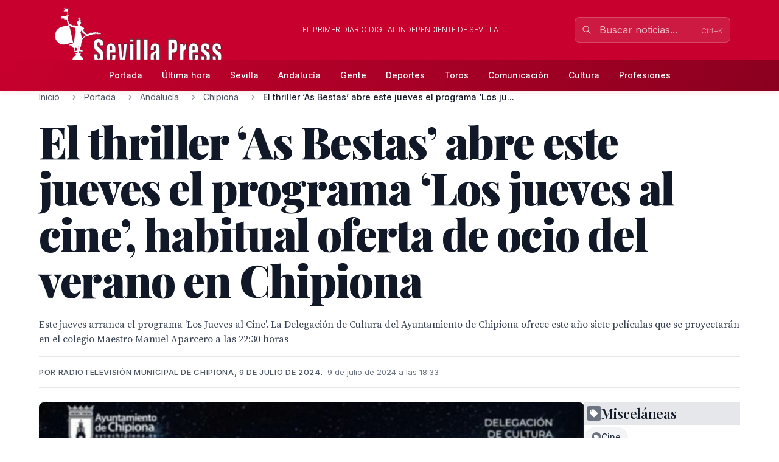

--- FILE ---
content_type: text/html; charset=utf-8
request_url: https://sevillapress.com/story/2024/07/09/dGGE_el-thriller-as-bestas-abre-este-jueves-el-programa-los-jueves-al
body_size: 19001
content:
<!doctype html>
<!-- DEBUG-MULTISITE: domain=sevillapress.com | site_id=1 | site_slug=sevillapress | site_name=SevillaPress | theme=sevillapress -->
<html lang="es" data-theme="sevillapress">
<head>
    <meta charset="UTF-8">
    <meta name="viewport" content="initial-scale=1, maximum-scale=1">
                <title>El thriller ‘As Bestas’ abre este jueves el programa ‘Los jueves al cine’, habitual oferta de ocio del verano en Chipiona - Chipiona - SevillaPress</title>
        <meta http-equiv="Content-Type" content="text/html; charset=utf-8">
        <meta name="description" content="Este jueves arranca el programa ‘Los Jueves al Cine’. La Delegación de Cultura del Ayuntamiento de Chipiona ofrece este año siete películas que se proyecta...">
        
        
        <link rel="icon" type="image/x-icon" href="https://sevillapress.com/favicon.ico">
        
        
                    <link rel="canonical" href="https://sevillapress.com/story/2024/07/09/dGGE_el-thriller-as-bestas-abre-este-jueves-el-programa-los-jueves-al">
                
        
        <meta property="og:title" content="El thriller ‘As Bestas’ abre este jueves el programa ‘Los jueves al cine’, habitual oferta de ocio del verano en Chipiona">
        <meta property="og:description" content="Este jueves arranca el programa ‘Los Jueves al Cine’. La Delegación de Cultura del Ayuntamiento de Chipiona ofrece este año siete películas que se proyecta...">
        <meta property="og:type" content="article">
        <meta property="og:url" content="https://sevillapress.com/story/2024/07/09/dGGE_el-thriller-as-bestas-abre-este-jueves-el-programa-los-jueves-al">
        <meta property="og:site_name" content="SevillaPress">
        <meta property="og:locale" content="es_ES">
                    <meta property="og:image" content="https://sevillapress.com/thumbs/2024/07/09/YqE7FxAHlv.jpg">
            <link rel="image_src" href="https://sevillapress.com/thumbs/2024/07/09/YqE7FxAHlv.jpg">
                
        
        <meta name="twitter:card" content="summary_large_image">
        <meta name="twitter:title" content="El thriller ‘As Bestas’ abre este jueves el programa ‘Los jueves al cine’, habitual oferta de ocio del verano en Chipiona">
        <meta name="twitter:description" content="Este jueves arranca el programa ‘Los Jueves al Cine’. La Delegación de Cultura del Ayuntamiento de Chipiona ofrece este año siete películas que se proyecta...">
                    <meta name="twitter:image" content="https://sevillapress.com/thumbs/2024/07/09/YqE7FxAHlv.jpg">
                
        
                    <meta property="article:published_time" content="2024-07-09T16:33:44.000000Z">
                                    <meta property="article:author" content="Radiotelevisión municipal de Chipiona, 9 de julio de 2024.">
                            <meta property="article:section" content="Chipiona">
                
        
                    <script type="application/ld+json">
                {"@context":"https://schema.org","@type":"NewsArticle","headline":"El thriller ‘As Bestas’ abre este jueves el programa ‘Los jueves al cine’, habitual oferta de ocio del verano en Chipiona","description":"Este jueves arranca el programa ‘Los Jueves al Cine’. La Delegación de Cultura del Ayuntamiento de Chipiona ofrece este año siete películas que se proyecta...","url":"https://sevillapress.com/story/2024/07/09/dGGE_el-thriller-as-bestas-abre-este-jueves-el-programa-los-jueves-al","datePublished":"2024-07-09T16:33:44.000000Z","dateModified":null,"author":{"@type":"Person","name":"Radiotelevisión municipal de Chipiona, 9 de julio de 2024."},"publisher":{"@type":"Organization","name":"SevillaPress","url":"https://sevillapress.com"},"image":["https://sevillapress.com/thumbs/2024/07/09/YqE7FxAHlv.jpg"],"articleSection":"Chipiona","inLanguage":"es-ES"}
            </script>
                
        <link rel="preload" as="style" href="https://sevillapress.com/build/assets/app-BF8yHBGx.css" /><link rel="modulepreload" as="script" href="https://sevillapress.com/build/assets/app-KBvKaP7h.js" /><link rel="modulepreload" as="script" href="https://sevillapress.com/build/assets/module.esm-CA9hepYd.js" /><link rel="stylesheet" href="https://sevillapress.com/build/assets/app-BF8yHBGx.css" data-navigate-track="reload" /><script type="module" src="https://sevillapress.com/build/assets/app-KBvKaP7h.js" data-navigate-track="reload"></script>        
        
                <link rel="preload" as="style" href="https://sevillapress.com/build/assets/sevillapress-B9eEPVHF.css" /><link rel="stylesheet" href="https://sevillapress.com/build/assets/sevillapress-B9eEPVHF.css" data-navigate-track="reload" />

        <link rel="preconnect" href="https://fonts.googleapis.com">
        <link rel="preconnect" href="https://fonts.gstatic.com" crossorigin>
        <link href="https://fonts.googleapis.com/css2?family=Inter:wght@300;400;500;600;700&family=Merriweather:ital,wght@0,300;0,400;0,700;0,900;1,300;1,400;1,700&family=Playfair+Display:ital,wght@0,400;0,500;0,600;0,700;0,800;0,900;1,400;1,500;1,600;1,700&family=Source+Serif+Pro:ital,wght@0,300;0,400;0,600;0,700;1,300;1,400;1,600&display=swap" rel="stylesheet">
        <link rel="stylesheet" href="https://maxcdn.bootstrapcdn.com/font-awesome/4.7.0/css/font-awesome.min.css">
        <!-- Livewire Styles --><style >[wire\:loading][wire\:loading], [wire\:loading\.delay][wire\:loading\.delay], [wire\:loading\.inline-block][wire\:loading\.inline-block], [wire\:loading\.inline][wire\:loading\.inline], [wire\:loading\.block][wire\:loading\.block], [wire\:loading\.flex][wire\:loading\.flex], [wire\:loading\.table][wire\:loading\.table], [wire\:loading\.grid][wire\:loading\.grid], [wire\:loading\.inline-flex][wire\:loading\.inline-flex] {display: none;}[wire\:loading\.delay\.none][wire\:loading\.delay\.none], [wire\:loading\.delay\.shortest][wire\:loading\.delay\.shortest], [wire\:loading\.delay\.shorter][wire\:loading\.delay\.shorter], [wire\:loading\.delay\.short][wire\:loading\.delay\.short], [wire\:loading\.delay\.default][wire\:loading\.delay\.default], [wire\:loading\.delay\.long][wire\:loading\.delay\.long], [wire\:loading\.delay\.longer][wire\:loading\.delay\.longer], [wire\:loading\.delay\.longest][wire\:loading\.delay\.longest] {display: none;}[wire\:offline][wire\:offline] {display: none;}[wire\:dirty]:not(textarea):not(input):not(select) {display: none;}:root {--livewire-progress-bar-color: #c8002e;}[x-cloak] {display: none !important;}[wire\:cloak] {display: none !important;}dialog#livewire-error::backdrop {background-color: rgba(0, 0, 0, .6);}</style>
        <meta name="medium" content="news"/>
    <script type="application/ld+json">
    {
        "@context": "https://schema.org",
        "@type": "WebSite",
        "url": "https://sevillapress.com/",
            "potentialAction": {
                "@type": "SearchAction",
                "target": "https://sevillapress.com/search/?term={search_term_string}",
                "query-input": "required name=search_term_string"
            }
        }
</script>

<script type="text/javascript">
    var _gaq = _gaq || [];
    _gaq.push(['_setAccount', 'UA-375316-3']);
    _gaq.push(['_trackPageview']);

    (function () {
        var ga = document.createElement('script');
        ga.type = 'text/javascript';
        ga.async = true;
        ga.src = ('https:' == document.location.protocol ? 'https://ssl' : 'http://www') + '.google-analytics.com/ga.js';
        var s = document.getElementsByTagName('script')[0];
        s.parentNode.insertBefore(ga, s);
    })();
</script>
</head>
<body class="novascms sevillapress">
<header class="main-header">
    <!-- Top Header Bar -->
    <div class="max-w-6xl mx-auto px-4 flex flex-wrap items-center">
        <div class="header--logo">
            <a href="/"><img src="https://sevillapress.com/assets/images/header-sp.gif" alt="SevillaPress"></a>
        </div>
        <div class="header--slogan flex-1 text-center text-xs font-light uppercase text-white px-4">
            El primer diario digital independiente de Sevilla
        </div>

        <div wire:snapshot="{&quot;data&quot;:{&quot;query&quot;:&quot;&quot;,&quot;results&quot;:[[],{&quot;class&quot;:&quot;Illuminate\\Support\\Collection&quot;,&quot;s&quot;:&quot;clctn&quot;}],&quot;showResults&quot;:false,&quot;isOpen&quot;:false},&quot;memo&quot;:{&quot;id&quot;:&quot;nkh9tylLf2jMCCj7fjdk&quot;,&quot;name&quot;:&quot;frontend.search&quot;,&quot;path&quot;:&quot;story\/2024\/07\/09\/dGGE_el-thriller-as-bestas-abre-este-jueves-el-programa-los-jueves-al&quot;,&quot;method&quot;:&quot;GET&quot;,&quot;release&quot;:&quot;a-a-a&quot;,&quot;children&quot;:[],&quot;scripts&quot;:[],&quot;assets&quot;:[],&quot;errors&quot;:[],&quot;locale&quot;:&quot;es&quot;},&quot;checksum&quot;:&quot;93e8c7585634ea213528b18db208daaa47dad56d803c33819fa6b3541dd14de3&quot;}" wire:effects="{&quot;partials&quot;:[]}" wire:id="nkh9tylLf2jMCCj7fjdk" class="search-component">
<!-- Desktop Search -->
<div class="header--search hidden md:block relative" x-data="{ focused: false }">
    <div class="relative">
        <input 
            type="text" 
            placeholder="Buscar noticias..." 
            class="w-64 px-4 py-2 pl-10 pr-10 bg-white/10 border border-white/20 rounded-lg text-white placeholder-white/70 focus:outline-none focus:ring-2 focus:ring-white/30 focus:border-white/40 focus:bg-white/20 transition-all duration-200"
            wire:model.live.debounce.300ms="query"
            wire:keydown.escape="clearSearch"
            wire:keydown.enter="submitSearch"
            @focus="focused = true"
            @blur="setTimeout(() => focused = false, 200)"
            autocomplete="off"
        >
        <div class="absolute inset-y-0 left-0 pl-3 flex items-center pointer-events-none">
            <svg class="w-4 h-4 text-white/70" fill="none" stroke="currentColor" viewBox="0 0 24 24">
                <path stroke-linecap="round" stroke-linejoin="round" stroke-width="2" d="M21 21l-6-6m2-5a7 7 0 11-14 0 7 7 0 0114 0z"></path>
            </svg>
        </div>
        
        <!--[if BLOCK]><![endif]--><!--[if ENDBLOCK]><![endif]-->    </div>

    <!-- Desktop Search Results -->
    <!--[if BLOCK]><![endif]--><!--[if ENDBLOCK]><![endif]--></div>

<!-- Mobile Search Button -->
<div class="header--search md:hidden">
    <button 
        wire:click="openSearch"
        class="p-2 text-white hover:text-splight transition-colors">
        <svg class="w-5 h-5" fill="none" stroke="currentColor" viewBox="0 0 24 24">
            <path stroke-linecap="round" stroke-linejoin="round" stroke-width="2" d="M21 21l-6-6m2-5a7 7 0 11-14 0 7 7 0 0114 0z"></path>
        </svg>
    </button>
</div>

<!-- Mobile Search Modal -->
<!--[if BLOCK]><![endif]--><!--[if ENDBLOCK]><![endif]--></div>    </div>
    
    <!-- Navigation Bar -->
    <div class="header--secondary">
        <nav class="max-w-6xl mx-auto px-4 relative">
            <!-- Desktop Menu -->
            <div class="hidden md:flex justify-center items-center py-2">
                                    <a class="text-sm py-2 px-4 text-white hover:text-splight transition-colors font-medium"
                       href="/">
                        Portada
                    </a>
                                    <a class="text-sm py-2 px-4 text-white hover:text-splight transition-colors font-medium"
                       href="/ultimahora/index.html">
                        Última hora
                    </a>
                                    <a class="text-sm py-2 px-4 text-white hover:text-splight transition-colors font-medium"
                       href="/seccion/sevilla/177.html">
                        Sevilla
                    </a>
                                    <a class="text-sm py-2 px-4 text-white hover:text-splight transition-colors font-medium"
                       href="/seccion/andalucia/178.html">
                        Andalucía
                    </a>
                                    <a class="text-sm py-2 px-4 text-white hover:text-splight transition-colors font-medium"
                       href="/seccion/famosos/180.html">
                        Gente
                    </a>
                                    <a class="text-sm py-2 px-4 text-white hover:text-splight transition-colors font-medium"
                       href="/seccion/deportes/171.html">
                        Deportes
                    </a>
                                    <a class="text-sm py-2 px-4 text-white hover:text-splight transition-colors font-medium"
                       href="/seccion/toros/114.html">
                        Toros
                    </a>
                                    <a class="text-sm py-2 px-4 text-white hover:text-splight transition-colors font-medium"
                       href="/seccion/medios/174.html">
                        Comunicación
                    </a>
                                    <a class="text-sm py-2 px-4 text-white hover:text-splight transition-colors font-medium"
                       href="/seccion/cultura/172.html">
                        Cultura
                    </a>
                                    <a class="text-sm py-2 px-4 text-white hover:text-splight transition-colors font-medium"
                       href="/seccion/profesiones/182.html">
                        Profesiones
                    </a>
                            </div>
            
            <!-- Mobile Menu Button -->
            <div class="md:hidden flex justify-between items-center py-2">
                <span class="text-white font-medium">Menú</span>
                <button id="mobile-menu-toggle" class="text-white hover:text-splight transition-colors p-2">
                    <svg id="menu-icon" class="w-6 h-6" fill="none" stroke="currentColor" viewBox="0 0 24 24">
                        <path stroke-linecap="round" stroke-linejoin="round" stroke-width="2" d="M4 6h16M4 12h16M4 18h16"></path>
                    </svg>
                    <svg id="close-icon" class="w-6 h-6 hidden" fill="none" stroke="currentColor" viewBox="0 0 24 24">
                        <path stroke-linecap="round" stroke-linejoin="round" stroke-width="2" d="M6 18L18 6M6 6l12 12"></path>
                    </svg>
                </button>
            </div>
            
            <!-- Mobile Menu -->
            <div id="mobile-menu" class="md:hidden absolute top-full left-0 right-0 bg-spdark shadow-lg z-50 hidden">
                <div class="px-4 py-2 space-y-1">
                                            <a class="block py-3 px-4 text-white hover:bg-sp hover:text-white transition-colors font-medium border-b border-sp/20 last:border-b-0"
                           href="/">
                            Portada
                        </a>
                                            <a class="block py-3 px-4 text-white hover:bg-sp hover:text-white transition-colors font-medium border-b border-sp/20 last:border-b-0"
                           href="/ultimahora/index.html">
                            Última hora
                        </a>
                                            <a class="block py-3 px-4 text-white hover:bg-sp hover:text-white transition-colors font-medium border-b border-sp/20 last:border-b-0"
                           href="/seccion/sevilla/177.html">
                            Sevilla
                        </a>
                                            <a class="block py-3 px-4 text-white hover:bg-sp hover:text-white transition-colors font-medium border-b border-sp/20 last:border-b-0"
                           href="/seccion/andalucia/178.html">
                            Andalucía
                        </a>
                                            <a class="block py-3 px-4 text-white hover:bg-sp hover:text-white transition-colors font-medium border-b border-sp/20 last:border-b-0"
                           href="/seccion/famosos/180.html">
                            Gente
                        </a>
                                            <a class="block py-3 px-4 text-white hover:bg-sp hover:text-white transition-colors font-medium border-b border-sp/20 last:border-b-0"
                           href="/seccion/deportes/171.html">
                            Deportes
                        </a>
                                            <a class="block py-3 px-4 text-white hover:bg-sp hover:text-white transition-colors font-medium border-b border-sp/20 last:border-b-0"
                           href="/seccion/toros/114.html">
                            Toros
                        </a>
                                            <a class="block py-3 px-4 text-white hover:bg-sp hover:text-white transition-colors font-medium border-b border-sp/20 last:border-b-0"
                           href="/seccion/medios/174.html">
                            Comunicación
                        </a>
                                            <a class="block py-3 px-4 text-white hover:bg-sp hover:text-white transition-colors font-medium border-b border-sp/20 last:border-b-0"
                           href="/seccion/cultura/172.html">
                            Cultura
                        </a>
                                            <a class="block py-3 px-4 text-white hover:bg-sp hover:text-white transition-colors font-medium border-b border-sp/20 last:border-b-0"
                           href="/seccion/profesiones/182.html">
                            Profesiones
                        </a>
                                    </div>
            </div>
        </nav>
    </div>
</header><div class="main-body max-w-6xl mx-auto p-2 md:p-0 ">
        <div class="news-layout">
        <!-- Breadcrumb Navigation -->
                
        <nav class="breadcrumb mb-6" aria-label="Navegación de migas de pan">
    <ol class="flex items-center space-x-2 font-sans text-sm text-gray-600">
                    <li class="flex items-center">
                                
                                    <!-- Clickable breadcrumb link -->
                    <a href="/" 
                       class="text-gray-600 hover:text-sp transition-colors duration-200 truncate max-w-xs"
                       title="Inicio">
                        Inicio
                    </a>
                            </li>
                    <li class="flex items-center">
                                    <svg class="w-4 h-4 mx-2 text-gray-400" fill="currentColor" viewBox="0 0 20 20">
                        <path fill-rule="evenodd" d="M7.293 14.707a1 1 0 010-1.414L10.586 10 7.293 6.707a1 1 0 011.414-1.414l4 4a1 1 0 010 1.414l-4 4a1 1 0 01-1.414 0z" clip-rule="evenodd"></path>
                    </svg>
                                
                                    <!-- Clickable breadcrumb link -->
                    <a href="/seccion/portada/1.html" 
                       class="text-gray-600 hover:text-sp transition-colors duration-200 truncate max-w-xs"
                       title="Portada">
                        Portada
                    </a>
                            </li>
                    <li class="flex items-center">
                                    <svg class="w-4 h-4 mx-2 text-gray-400" fill="currentColor" viewBox="0 0 20 20">
                        <path fill-rule="evenodd" d="M7.293 14.707a1 1 0 010-1.414L10.586 10 7.293 6.707a1 1 0 011.414-1.414l4 4a1 1 0 010 1.414l-4 4a1 1 0 01-1.414 0z" clip-rule="evenodd"></path>
                    </svg>
                                
                                    <!-- Clickable breadcrumb link -->
                    <a href="/seccion/andalucia/178.html" 
                       class="text-gray-600 hover:text-sp transition-colors duration-200 truncate max-w-xs"
                       title="Andalucía">
                        Andalucía
                    </a>
                            </li>
                    <li class="flex items-center">
                                    <svg class="w-4 h-4 mx-2 text-gray-400" fill="currentColor" viewBox="0 0 20 20">
                        <path fill-rule="evenodd" d="M7.293 14.707a1 1 0 010-1.414L10.586 10 7.293 6.707a1 1 0 011.414-1.414l4 4a1 1 0 010 1.414l-4 4a1 1 0 01-1.414 0z" clip-rule="evenodd"></path>
                    </svg>
                                
                                    <!-- Clickable breadcrumb link -->
                    <a href="/seccion/chipiona/102.html" 
                       class="text-gray-600 hover:text-sp transition-colors duration-200 truncate max-w-xs"
                       title="Chipiona">
                        Chipiona
                    </a>
                            </li>
                    <li class="flex items-center">
                                    <svg class="w-4 h-4 mx-2 text-gray-400" fill="currentColor" viewBox="0 0 20 20">
                        <path fill-rule="evenodd" d="M7.293 14.707a1 1 0 010-1.414L10.586 10 7.293 6.707a1 1 0 011.414-1.414l4 4a1 1 0 010 1.414l-4 4a1 1 0 01-1.414 0z" clip-rule="evenodd"></path>
                    </svg>
                                
                                    <!-- Current page - no link -->
                    <span class="font-medium text-gray-900 truncate max-w-xs md:max-w-md" aria-current="page" title="El thriller ‘As Bestas’ abre este jueves el programa ‘Los jueves al cine’, habitual oferta de ocio del verano en Chipiona">
                        El thriller ‘As Bestas’ abre este jueves el programa ‘Los ju...
                    </span>
                            </li>
            </ol>
</nav>
        
        <article class="featured-story">
            <!-- Article Header -->
            <header class="article-header mb-6">
                
                <h1 class="headline-primary font-headline text-headline-lg md:text-headline-xl lg:text-headline-2xl text-gray-900 mb-6 leading-tight">
                    El thriller ‘As Bestas’ abre este jueves el programa ‘Los jueves al cine’, habitual oferta de ocio del verano en Chipiona
                </h1>
                
                                    <p class="abstract font-body text-abstract-lg leading-relaxed text-gray-700 mb-6 font-medium">
                        Este jueves arranca el programa ‘Los Jueves al Cine’. La Delegación de Cultura del Ayuntamiento de Chipiona ofrece este año siete películas que se proyectarán en el colegio Maestro Manuel Aparcero a las 22:30 horas
                    </p>
                                
                <div class="article-meta-header">
                                            <div class="byline">
                            Por Radiotelevisión municipal de Chipiona, 9 de julio de 2024.
                        </div>
                                        <time class="article-meta" datetime="2024-07-09T16:33:44.000000Z">
                        9 de julio de 2024 a las 18:33
                    </time>
                </div>
            </header>

            <!-- Article Body -->
            <div class="flex flex-wrap gap-8">
                <div class="flex-1 min-w-0">
                    <div class="story--content">
                                                    <figure class="main-image mb-6">
                                <img src="/thumbs/2024/07/09/YqE7FxAHlv.jpg" 
                                     alt="Ciclo de cine español actual. Delegación de Cultura. 22:30h. Cine Maestro, Manuel Apáncero. Gratuito hasta completar aforo. 14 de junio: Ab Bestast (2023). 18 de junio: Los renglones torcidos (2023). 19 de junio: Fenomenas (2023). 20 de junio: 20.000 especies de arañas (2023). 21 de junio: Fatum (2023). 22 de junio: Campeonex (2023)."
                                     class="w-full h-auto rounded-lg shadow-sm">
                                                                    <figcaption class="caption mt-3">
                                        Ciclo de cine español actual. Delegación de Cultura. 22:30h. Cine Maestro, Manuel Apáncero. Gratuito hasta completar aforo. 14 de junio: Ab Bestast (2023). 18 de junio: Los renglones torcidos (2023). 19 de junio: Fenomenas (2023). 20 de junio: 20.000 especies de arañas (2023). 21 de junio: Fatum (2023). 22 de junio: Campeonex (2023).
                                    </figcaption>
                                                                                            </figure>
                                                
                        <div class="article-body">
                            <h1><br></h1><p>Este jueves arranca el programa ‘Los Jueves al Cine’. La Delegación de Cultura del Ayuntamiento de Chipiona ofrece este año siete películas que se proyectarán en el colegio Maestro Manuel Aparcero a las 22:30 horas. La entrada será libre y gratuita hasta completar el aforo.</p>

<p>El ciclo comienza este próximo jueves 11 de julio, con el Thriller ‘As Bestas’. Dirigida por Rodrigo Sorogoyen y escrita junto a Isabel Peña trata la historia de Antoine y Olga, una pareja francesa que se instaló hace tiempo en una aldea del interior de Galicia. Allí llevan una vida tranquila, aunque su convivencia con los lugareños no es tan idílica como desearían. Un conflicto con sus vecinos, los hermanos Anta, hará que la tensión crezca en la aldea hasta alcanzar un punto de no retorno.</p>

<p>A esta primera proyección le seguirán el 18 de julio ‘Los renglones torcidos de Dios’, y ‘Fenómenas’ el día 25. En agosto se proyectarán cuatro películas más, el día 1 ‘Lobo Feroz’, el 8 ‘20.000 especies de abejas’, el día 15 de agosto ‘Fatum’ y el 22 ‘Campeonex’.</p>
                        </div>
                    </div>

                                    </div>

        <div class="w-full md:w-64">
            <div class="promos-external w-2/3 mx-auto md:w-full">
                <div class="advertising-block">
    <!-- Advertising content would go here -->
</div>            </div>

            <div class="entities-container">
            <div class="entity-type-section mb-6">
                        
            <!-- Entity Type Header -->
            <div class="entity-list-title mb-4">
                <h3 class="font-headline text-headline-xs text-gray-900 flex items-center gap-2">
                    <!-- Entity Type Icon -->
                    <span class="inline-flex items-center justify-center w-6 h-6 rounded text-white" style="background-color: #6B7280">
                                                        <svg class="w-4 h-4" fill="currentColor" viewBox="0 0 20 20">
                                    <path fill-rule="evenodd" d="M17.707 9.293a1 1 0 010 1.414l-7 7a1 1 0 01-1.414 0l-7-7A.997.997 0 012 10V5a3 3 0 013-3h5c.256 0 .512.098.707.293l7 7zM5 6a1 1 0 100-2 1 1 0 000 2z" clip-rule="evenodd"></path>
                                </svg>
                                            </span>
                    Misceláneas
                </h3>
            </div>
            
            <!-- Entity List -->
            <div class="entity-list flex flex-wrap gap-2">
                                    <a class="entity-badge inline-flex items-center gap-1.5 px-3 py-1.5 rounded-full text-sm font-medium transition-all duration-200 hover:shadow-md bg-gray-100 text-gray-800"
                       href="/news-about/MISC/cine">
                        <!-- Mini entity icon -->
                        <span class="inline-flex items-center justify-center w-4 h-4 rounded-full text-white" style="background-color: #6B7280">
                                                                <svg class="w-2.5 h-2.5" fill="currentColor" viewBox="0 0 20 20">
                                        <path fill-rule="evenodd" d="M17.707 9.293a1 1 0 010 1.414l-7 7a1 1 0 01-1.414 0l-7-7A.997.997 0 012 10V5a3 3 0 013-3h5c.256 0 .512.098.707.293l7 7zM5 6a1 1 0 100-2 1 1 0 000 2z" clip-rule="evenodd"></path>
                                    </svg>
                                                    </span>
                        <span class="truncate">Cine</span>
                    </a>
                            </div>
        </div>
            <div class="entity-type-section mb-6">
                        
            <!-- Entity Type Header -->
            <div class="entity-list-title mb-4">
                <h3 class="font-headline text-headline-xs text-gray-900 flex items-center gap-2">
                    <!-- Entity Type Icon -->
                    <span class="inline-flex items-center justify-center w-6 h-6 rounded text-white" style="background-color: #10B981">
                                                                                    <svg class="w-4 h-4" fill="currentColor" viewBox="0 0 20 20">
                                    <path fill-rule="evenodd" d="M5.05 4.05a7 7 0 119.9 9.9L10 18.9l-4.95-4.95a7 7 0 010-9.9zM10 11a2 2 0 100-4 2 2 0 000 4z" clip-rule="evenodd"></path>
                                </svg>
                                                    </span>
                    Lugares
                </h3>
            </div>
            
            <!-- Entity List -->
            <div class="entity-list flex flex-wrap gap-2">
                                    <a class="entity-badge inline-flex items-center gap-1.5 px-3 py-1.5 rounded-full text-sm font-medium transition-all duration-200 hover:shadow-md bg-green-100 text-green-800"
                       href="/news-about/LOCATION/galicia">
                        <!-- Mini entity icon -->
                        <span class="inline-flex items-center justify-center w-4 h-4 rounded-full text-white" style="background-color: #10B981">
                                                                                                <svg class="w-2.5 h-2.5" fill="currentColor" viewBox="0 0 20 20">
                                        <path fill-rule="evenodd" d="M5.05 4.05a7 7 0 119.9 9.9L10 18.9l-4.95-4.95a7 7 0 010-9.9zM10 11a2 2 0 100-4 2 2 0 000 4z" clip-rule="evenodd"></path>
                                    </svg>
                                                            </span>
                        <span class="truncate">Galicia</span>
                    </a>
                            </div>
        </div>
            <div class="entity-type-section mb-6">
                        
            <!-- Entity Type Header -->
            <div class="entity-list-title mb-4">
                <h3 class="font-headline text-headline-xs text-gray-900 flex items-center gap-2">
                    <!-- Entity Type Icon -->
                    <span class="inline-flex items-center justify-center w-6 h-6 rounded text-white" style="background-color: #F97316">
                                                        <svg class="w-4 h-4" fill="currentColor" viewBox="0 0 20 20">
                                    <path fill-rule="evenodd" d="M4 4a2 2 0 012-2h8a2 2 0 012 2v12a1 1 0 110 2h-3a1 1 0 01-1-1v-2a1 1 0 00-1-1H9a1 1 0 00-1 1v2a1 1 0 01-1 1H4a1 1 0 110-2V4zm3 1h2v2H7V5zm2 4H7v2h2V9zm2-4h2v2h-2V5zm2 4h-2v2h2V9z" clip-rule="evenodd"></path>
                                </svg>
                                                    </span>
                    Organizaciones
                </h3>
            </div>
            
            <!-- Entity List -->
            <div class="entity-list flex flex-wrap gap-2">
                                    <a class="entity-badge inline-flex items-center gap-1.5 px-3 py-1.5 rounded-full text-sm font-medium transition-all duration-200 hover:shadow-md bg-orange-100 text-orange-800"
                       href="/news-about/ORGANIZATION/ayuntamiento-de-chipiona">
                        <!-- Mini entity icon -->
                        <span class="inline-flex items-center justify-center w-4 h-4 rounded-full text-white" style="background-color: #F97316">
                                                                <svg class="w-2.5 h-2.5" fill="currentColor" viewBox="0 0 20 20">
                                        <path fill-rule="evenodd" d="M4 4a2 2 0 012-2h8a2 2 0 012 2v12a1 1 0 110 2h-3a1 1 0 01-1-1v-2a1 1 0 00-1-1H9a1 1 0 00-1 1v2a1 1 0 01-1 1H4a1 1 0 110-2V4zm3 1h2v2H7V5zm2 4H7v2h2V9zm2-4h2v2h-2V5zm2 4h-2v2h2V9z" clip-rule="evenodd"></path>
                                    </svg>
                                                            </span>
                        <span class="truncate">Ayuntamiento de Chipiona</span>
                    </a>
                            </div>
        </div>
            <div class="entity-type-section mb-6">
                        
            <!-- Entity Type Header -->
            <div class="entity-list-title mb-4">
                <h3 class="font-headline text-headline-xs text-gray-900 flex items-center gap-2">
                    <!-- Entity Type Icon -->
                    <span class="inline-flex items-center justify-center w-6 h-6 rounded text-white" style="background-color: #3B82F6">
                                                        <svg class="w-4 h-4" fill="currentColor" viewBox="0 0 20 20">
                                    <path fill-rule="evenodd" d="M10 9a3 3 0 100-6 3 3 0 000 6zm-7 9a7 7 0 1114 0H3z" clip-rule="evenodd"></path>
                                </svg>
                                                    </span>
                    Personas
                </h3>
            </div>
            
            <!-- Entity List -->
            <div class="entity-list flex flex-wrap gap-2">
                                    <a class="entity-badge inline-flex items-center gap-1.5 px-3 py-1.5 rounded-full text-sm font-medium transition-all duration-200 hover:shadow-md bg-blue-100 text-blue-800"
                       href="/news-about/PERSON/olga">
                        <!-- Mini entity icon -->
                        <span class="inline-flex items-center justify-center w-4 h-4 rounded-full text-white" style="background-color: #3B82F6">
                                                                <svg class="w-2.5 h-2.5" fill="currentColor" viewBox="0 0 20 20">
                                        <path fill-rule="evenodd" d="M10 9a3 3 0 100-6 3 3 0 000 6zm-7 9a7 7 0 1114 0H3z" clip-rule="evenodd"></path>
                                    </svg>
                                                            </span>
                        <span class="truncate">Olga</span>
                    </a>
                                    <a class="entity-badge inline-flex items-center gap-1.5 px-3 py-1.5 rounded-full text-sm font-medium transition-all duration-200 hover:shadow-md bg-blue-100 text-blue-800"
                       href="/news-about/PERSON/isabel-pena">
                        <!-- Mini entity icon -->
                        <span class="inline-flex items-center justify-center w-4 h-4 rounded-full text-white" style="background-color: #3B82F6">
                                                                <svg class="w-2.5 h-2.5" fill="currentColor" viewBox="0 0 20 20">
                                        <path fill-rule="evenodd" d="M10 9a3 3 0 100-6 3 3 0 000 6zm-7 9a7 7 0 1114 0H3z" clip-rule="evenodd"></path>
                                    </svg>
                                                            </span>
                        <span class="truncate">Isabel Peña</span>
                    </a>
                                    <a class="entity-badge inline-flex items-center gap-1.5 px-3 py-1.5 rounded-full text-sm font-medium transition-all duration-200 hover:shadow-md bg-blue-100 text-blue-800"
                       href="/news-about/PERSON/rodrigo-sorogoyen">
                        <!-- Mini entity icon -->
                        <span class="inline-flex items-center justify-center w-4 h-4 rounded-full text-white" style="background-color: #3B82F6">
                                                                <svg class="w-2.5 h-2.5" fill="currentColor" viewBox="0 0 20 20">
                                        <path fill-rule="evenodd" d="M10 9a3 3 0 100-6 3 3 0 000 6zm-7 9a7 7 0 1114 0H3z" clip-rule="evenodd"></path>
                                    </svg>
                                                            </span>
                        <span class="truncate">Rodrigo Sorogoyen</span>
                    </a>
                            </div>
        </div>
    </div>
        </div>
    </div>
    <section class="news-layout stories-grid" itemscope itemtype="http://schema.org/NewsSection">
    <div class="grid grid-cols-1 lg:grid-cols-3 gap-8">
        <!-- Main Stories Section -->
        <main class="lg:col-span-2">
                            <div class="story-block grid grid-cols-1 md:grid-cols-3 gap-6 section-divider last:border-b-0">
                                                                        <!-- Featured Story -->
                            <div class="md:col-span-3 featured-story">
                                <article class="story-teaser big-story border-b border-gray-200 mb-6 pb-6" 
         itemscope itemtype="http://schema.org/NewsArticle">
    <a href="/story/2026/01/14/8mdN_el-alcalde-de-chipiona-asiste-al-nombramiento-del-nuevo-consejo-rector-de" class="block hover:opacity-90 transition-opacity">
        <div class="grid grid-cols-1 md:grid-cols-3 gap-6">
            <div class="md:col-span-2 order-2 md:order-1">
                <header class="story-header">
                                            <div class="story-category-wrapper mb-3">
                            <span class="story-category" itemprop="articleSection">
                                Chipiona
                            </span>
                        </div>
                                        
                    <h2 class="headline font-headline text-headline-md md:text-headline-lg leading-tight text-gray-900 mb-4 hover:text-sp transition-colors" 
                        itemprop="headline">
                        El alcalde de Chipiona asiste al nombramiento del nuevo Consejo Rector de la EUC de Costa Ballena
                    </h2>
                </header>
                
                                    <p class="abstract font-body text-base leading-normal text-gray-700 mb-4" 
                       itemprop="description">
                        El alcalde de Chipiona, Luis Mario Aparcero, asistió ayer a la celebración de un consejo rector de la Entidad Urbanística de Conservación de Costa Ballena, en el que se procedió al nombramiento de los cargos...
                    </p>
                                
                <div class="story-meta font-sans text-meta text-gray-500 space-x-2">
                                            <span class="author font-medium" itemprop="author" itemscope itemtype="http://schema.org/Person">
                            <span itemprop="name">Radiotelevisión municipal de Chipiona, 14 de enero de 2026. </span>
                        </span>
                        <span>•</span>
                                        <time class="published-date" 
                          datetime="2026-01-14T21:57:17.000000Z"
                          itemprop="datePublished">
                        hace 11 horas
                    </time>
                </div>
            </div>

            <div class="order-1 md:order-2">
                                    <figure class="story-image" itemprop="image" itemscope itemtype="http://schema.org/ImageObject">
                        <img src="/thumbs/2026/01/14/bNKySaPc1M.jpg" alt="El alcalde de Chipiona asiste al nombramiento del nuevo Consejo Rector de la EUC de Costa Ballena" class="w-full h-auto">
                        <meta itemprop="url" content="/thumbs/2026/01/14/bNKySaPc1M.jpg">
                        <meta itemprop="width" content="900">
                        <meta itemprop="height" content="580">
                    </figure>
                            </div>
        </div>
    </a>
    
    <meta itemprop="url" content="/story/2026/01/14/8mdN_el-alcalde-de-chipiona-asiste-al-nombramiento-del-nuevo-consejo-rector-de">
    <meta itemprop="dateModified" content="2026-01-14T21:57:17.000000Z">
</article>                            </div>
                                                                                                                                    <div class="md:col-start-1">
                                        <article class="story-teaser tail-story border-b border-gray-200 mb-4 pb-4" 
         itemscope itemtype="http://schema.org/NewsArticle">
    <header class="story-header">
                    <div class="mb-2">
                <span class="story-category" itemprop="articleSection">
                    Chipiona
                </span>
            </div>
                
        <h3 class="headline font-headline text-headline-xs leading-tight mb-3">
            <a href="/story/2026/01/14/ao5l_la-parroquia-nuestra-senora-de-la-o-de-chipiona-organiza-para-este" 
               class="text-gray-900 hover:text-sp transition-colors" 
               itemprop="headline">
                La parroquia Nuestra Señora de la O de Chipiona organiza para este domingo la bendición de las mascotas por San Antón
            </a>
        </h3>
    </header>
    
            <p class="abstract font-body text-sm leading-normal text-gray-700 mb-3" 
           itemprop="description">
            El día de San Antón, patrón de los animales y benefactor del campo, es una fecha muy arraigada en muchos...
        </p>
        
    <div class="story-meta font-sans text-meta text-gray-500 space-x-2">
                    <span class="author font-medium" itemprop="author" itemscope itemtype="http://schema.org/Person">
                <span itemprop="name">Radiotelevisión municipal de Chipiona, 14 de enero de 2026.</span>
            </span>
            <span>•</span>
                <time class="published-date" 
              datetime="2026-01-14T21:53:11.000000Z"
              itemprop="datePublished">
            hace 11 horas
        </time>
    </div>
    
    <meta itemprop="url" content="/story/2026/01/14/ao5l_la-parroquia-nuestra-senora-de-la-o-de-chipiona-organiza-para-este">
    <meta itemprop="dateModified" content="2026-01-14T21:53:11.000000Z">
</article>                                    </div>
                                                                                                                                                                        <div class="md:row-span-2 md:col-start-2">
                                        <article class="story-teaser vertical-story mb-4 pb-4" 
         itemscope itemtype="http://schema.org/NewsArticle">
            <figure class="story-image mb-3" itemprop="image" itemscope itemtype="http://schema.org/ImageObject">
            <img src="/thumbs/2026/01/14/aRyNueRtwG.jpg" alt="Luis Mario Aparcero pone en marcha ‘Un café con el Alcalde’, un nuevo espacio de diálogo con la ciudadanía" class="w-full h-auto">
            <meta itemprop="url" content="/thumbs/2026/01/14/aRyNueRtwG.jpg">
            <meta itemprop="width" content="900">
            <meta itemprop="height" content="580">
        </figure>
    
    <header class="story-header">
                    <div class="mb-2">
                <span class="story-category" itemprop="articleSection">
                    Chipiona
                </span>
            </div>
                
        <h3 class="headline font-headline text-headline-xs md:text-headline-sm leading-tight mb-3">
            <a href="/story/2026/01/14/qoQM_luis-mario-aparcero-pone-en-marcha-un-cafe-con-el-alcalde-un" 
               class="text-gray-900 hover:text-sp transition-colors" 
               itemprop="headline">
                Luis Mario Aparcero pone en marcha ‘Un café con el Alcalde’, un nuevo espacio de diálogo con la ciudadanía
            </a>
        </h3>
    </header>
    
            <p class="abstract font-body text-sm leading-normal text-gray-700 mb-3" 
           itemprop="description">
            El alcalde de Chipiona, Luis Mario Aparcero, ha presentado una nueva iniciativa de participación ciudadana bajo el título ‘Un café con el Alcalde’, “un formato...
        </p>
        
    <div class="story-meta font-sans text-meta text-gray-500 space-x-2">
                    <span class="author font-medium" itemprop="author" itemscope itemtype="http://schema.org/Person">
                <span itemprop="name">Radiotelevisión municipal de Chipiona, 14 de enero de 2026</span>
            </span>
            <span>•</span>
                <time class="published-date" 
              datetime="2026-01-14T21:50:12.000000Z"
              itemprop="datePublished">
            hace 11 horas
        </time>
    </div>
    
    <meta itemprop="url" content="/story/2026/01/14/qoQM_luis-mario-aparcero-pone-en-marcha-un-cafe-con-el-alcalde-un">
    <meta itemprop="dateModified" content="2026-01-14T21:50:12.000000Z">
</article>                                    </div>
                                                                                                                                                                        <div class="md:row-span-2 md:col-start-3">
                                        <article class="story-teaser vertical-story mb-4 pb-4" 
         itemscope itemtype="http://schema.org/NewsArticle">
            <figure class="story-image mb-3" itemprop="image" itemscope itemtype="http://schema.org/ImageObject">
            <img src="/thumbs/2026/01/13/Z2jKuEPc1N.jpg" alt="Los equipos del CD El Puerto Tenis de Mesa comenzaron el año de la mejor manera posible obteniendo tres importantes victorias" class="w-full h-auto">
            <meta itemprop="url" content="/thumbs/2026/01/13/Z2jKuEPc1N.jpg">
            <meta itemprop="width" content="1600">
            <meta itemprop="height" content="900">
        </figure>
    
    <header class="story-header">
                    <div class="mb-2">
                <span class="story-category" itemprop="articleSection">
                    Chipiona
                </span>
            </div>
                
        <h3 class="headline font-headline text-headline-xs md:text-headline-sm leading-tight mb-3">
            <a href="/story/2026/01/13/noED_los-equipos-del-cd-el-puerto-tenis-de-mesa-comenzaron-el-ano" 
               class="text-gray-900 hover:text-sp transition-colors" 
               itemprop="headline">
                Los equipos del CD El Puerto Tenis de Mesa comenzaron el año de la mejor manera posible obteniendo tres importantes victorias
            </a>
        </h3>
    </header>
    
            <p class="abstract font-body text-sm leading-normal text-gray-700 mb-3" 
           itemprop="description">
            Los equipos del CD El Puerto Tenis de Mesa comenzaron el año de la mejor manera posible obteniendo tres importantes victorias en los encuentros disputados...
        </p>
        
    <div class="story-meta font-sans text-meta text-gray-500 space-x-2">
                    <span class="author font-medium" itemprop="author" itemscope itemtype="http://schema.org/Person">
                <span itemprop="name">CTM Portuense</span>
            </span>
            <span>•</span>
                <time class="published-date" 
              datetime="2026-01-13T20:33:09.000000Z"
              itemprop="datePublished">
            hace 1 día
        </time>
    </div>
    
    <meta itemprop="url" content="/story/2026/01/13/noED_los-equipos-del-cd-el-puerto-tenis-de-mesa-comenzaron-el-ano">
    <meta itemprop="dateModified" content="2026-01-13T20:33:09.000000Z">
</article>                                    </div>
                                                                                                                                                                        <div class="md:col-start-1">
                                        <article class="story-teaser tail-story border-b border-gray-200 mb-4 pb-4" 
         itemscope itemtype="http://schema.org/NewsArticle">
    <header class="story-header">
                    <div class="mb-2">
                <span class="story-category" itemprop="articleSection">
                    Chipiona
                </span>
            </div>
                
        <h3 class="headline font-headline text-headline-xs leading-tight mb-3">
            <a href="/story/2026/01/13/go2A_laura-roman-hace-un-balance-satisfactorio-de-la-dotacion-de-agua-caliente" 
               class="text-gray-900 hover:text-sp transition-colors" 
               itemprop="headline">
                Laura Román hace un balance satisfactorio de la dotación de agua caliente y alumbrado LED al pabellón del colegio Príncipe Felipe
            </a>
        </h3>
    </header>
    
            <p class="abstract font-body text-sm leading-normal text-gray-700 mb-3" 
           itemprop="description">
            La delegada de Deportes del Ayuntamiento de Chipiona, Laura Román, ha valorado  la mejora funcional que van a tener las...
        </p>
        
    <div class="story-meta font-sans text-meta text-gray-500 space-x-2">
                    <span class="author font-medium" itemprop="author" itemscope itemtype="http://schema.org/Person">
                <span itemprop="name">Radiotelevisión municipal de Chipiona, 13 de enero de 2026.</span>
            </span>
            <span>•</span>
                <time class="published-date" 
              datetime="2026-01-13T20:24:51.000000Z"
              itemprop="datePublished">
            hace 1 día
        </time>
    </div>
    
    <meta itemprop="url" content="/story/2026/01/13/go2A_laura-roman-hace-un-balance-satisfactorio-de-la-dotacion-de-agua-caliente">
    <meta itemprop="dateModified" content="2026-01-13T20:24:51.000000Z">
</article>                                    </div>
                                                                                                </div>
                            <div class="story-block grid grid-cols-1 md:grid-cols-3 gap-6 section-divider last:border-b-0">
                                                                        <!-- Featured Story -->
                            <div class="md:col-span-3 featured-story">
                                <article class="story-teaser big-story border-b border-gray-200 mb-6 pb-6" 
         itemscope itemtype="http://schema.org/NewsArticle">
    <a href="/story/2026/01/13/rojV_la-asociacion-contra-el-cancer-de-chipiona-hace-un-llamamiento-a-la" class="block hover:opacity-90 transition-opacity">
        <div class="grid grid-cols-1 md:grid-cols-3 gap-6">
            <div class="md:col-span-2 order-2 md:order-1">
                <header class="story-header">
                                            <div class="story-category-wrapper mb-3">
                            <span class="story-category" itemprop="articleSection">
                                Chipiona
                            </span>
                        </div>
                                        
                    <h2 class="headline font-headline text-headline-md md:text-headline-lg leading-tight text-gray-900 mb-4 hover:text-sp transition-colors" 
                        itemprop="headline">
                        La Asociación Contra el Cáncer de Chipiona hace un llamamiento a la colaboración ciudadana para continuar con su labor en la localidad
                    </h2>
                </header>
                
                                    <p class="abstract font-body text-base leading-normal text-gray-700 mb-4" 
                       itemprop="description">
                        La Asociación Contra el Cáncer de Chipiona ha iniciado una nueva etapa en la que hace un llamamiento a la colaboración ciudadana para poder continuar con la labor de apoyo que desarrolla con personas que...
                    </p>
                                
                <div class="story-meta font-sans text-meta text-gray-500 space-x-2">
                                            <span class="author font-medium" itemprop="author" itemscope itemtype="http://schema.org/Person">
                            <span itemprop="name">Radiotelevisión municipal de Chipiona, 13 de enero de 2026.</span>
                        </span>
                        <span>•</span>
                                        <time class="published-date" 
                          datetime="2026-01-13T20:20:14.000000Z"
                          itemprop="datePublished">
                        hace 1 día
                    </time>
                </div>
            </div>

            <div class="order-1 md:order-2">
                                    <figure class="story-image" itemprop="image" itemscope itemtype="http://schema.org/ImageObject">
                        <img src="/thumbs/2026/01/13/gqgKSAlHeD.jpg" alt="La Asociación Contra el Cáncer de Chipiona hace un llamamiento a la colaboración ciudadana para continuar con su labor en la localidad" class="w-full h-auto">
                        <meta itemprop="url" content="/thumbs/2026/01/13/gqgKSAlHeD.jpg">
                        <meta itemprop="width" content="900">
                        <meta itemprop="height" content="580">
                    </figure>
                            </div>
        </div>
    </a>
    
    <meta itemprop="url" content="/story/2026/01/13/rojV_la-asociacion-contra-el-cancer-de-chipiona-hace-un-llamamiento-a-la">
    <meta itemprop="dateModified" content="2026-01-13T20:20:14.000000Z">
</article>                            </div>
                                                                                                                                    <div class="md:col-start-1">
                                        <article class="story-teaser tail-story border-b border-gray-200 mb-4 pb-4" 
         itemscope itemtype="http://schema.org/NewsArticle">
    <header class="story-header">
                    <div class="mb-2">
                <span class="story-category" itemprop="articleSection">
                    Chipiona
                </span>
            </div>
                
        <h3 class="headline font-headline text-headline-xs leading-tight mb-3">
            <a href="/story/2026/01/13/NKLo_el-club-de-lectura-del-ateneo-de-chipiona-inicia-el-nuevo-ano" 
               class="text-gray-900 hover:text-sp transition-colors" 
               itemprop="headline">
                El Club de Lectura del Ateneo de Chipiona inicia el nuevo año con un encuentro literario dedicado a la obra ‘Nada’ de Carmen Laforet
            </a>
        </h3>
    </header>
    
            <p class="abstract font-body text-sm leading-normal text-gray-700 mb-3" 
           itemprop="description">
            El Club de Lectura del Ateneo de Chipiona ha anunciado el segundo encuentro literario de su programación correspondiente al curso...
        </p>
        
    <div class="story-meta font-sans text-meta text-gray-500 space-x-2">
                    <span class="author font-medium" itemprop="author" itemscope itemtype="http://schema.org/Person">
                <span itemprop="name">Radiotelevisión municipal de Chipiona, 13 de enero de 2026.</span>
            </span>
            <span>•</span>
                <time class="published-date" 
              datetime="2026-01-13T20:15:56.000000Z"
              itemprop="datePublished">
            hace 1 día
        </time>
    </div>
    
    <meta itemprop="url" content="/story/2026/01/13/NKLo_el-club-de-lectura-del-ateneo-de-chipiona-inicia-el-nuevo-ano">
    <meta itemprop="dateModified" content="2026-01-13T20:15:56.000000Z">
</article>                                    </div>
                                                                                                                                                                        <div class="md:row-span-2 md:col-start-2">
                                        <article class="story-teaser vertical-story mb-4 pb-4" 
         itemscope itemtype="http://schema.org/NewsArticle">
            <figure class="story-image mb-3" itemprop="image" itemscope itemtype="http://schema.org/ImageObject">
            <img src="/thumbs/2026/01/13/N1xDsP5T5v.jpg" alt="El Centro Interpretación Rocío Jurado recibió a lo largo de 2025 la 12.342 visitas " class="w-full h-auto">
            <meta itemprop="url" content="/thumbs/2026/01/13/N1xDsP5T5v.jpg">
            <meta itemprop="width" content="900">
            <meta itemprop="height" content="580">
        </figure>
    
    <header class="story-header">
                    <div class="mb-2">
                <span class="story-category" itemprop="articleSection">
                    Chipiona
                </span>
            </div>
                
        <h3 class="headline font-headline text-headline-xs md:text-headline-sm leading-tight mb-3">
            <a href="/story/2026/01/13/RpW4_el-centro-interpretacion-rocio-jurado-recibio-a-lo-largo-de-2025-la" 
               class="text-gray-900 hover:text-sp transition-colors" 
               itemprop="headline">
                El Centro Interpretación Rocío Jurado recibió a lo largo de 2025 la 12.342 visitas 
            </a>
        </h3>
    </header>
    
            <p class="abstract font-body text-sm leading-normal text-gray-700 mb-3" 
           itemprop="description">
            El Centro de Interpretación Rocío Jurado de Chipiona contaba al finalizar 2025 con un total de 12.342 visitantes, consolidándose como un importante referente cultural y...
        </p>
        
    <div class="story-meta font-sans text-meta text-gray-500 space-x-2">
                    <span class="author font-medium" itemprop="author" itemscope itemtype="http://schema.org/Person">
                <span itemprop="name">Radiotelevisión municipal de Chipiona, 13 de enero de 2026.</span>
            </span>
            <span>•</span>
                <time class="published-date" 
              datetime="2026-01-13T20:12:23.000000Z"
              itemprop="datePublished">
            hace 1 día
        </time>
    </div>
    
    <meta itemprop="url" content="/story/2026/01/13/RpW4_el-centro-interpretacion-rocio-jurado-recibio-a-lo-largo-de-2025-la">
    <meta itemprop="dateModified" content="2026-01-13T20:12:23.000000Z">
</article>                                    </div>
                                                                                                                                                                        <div class="md:row-span-2 md:col-start-3">
                                        <article class="story-teaser vertical-story mb-4 pb-4" 
         itemscope itemtype="http://schema.org/NewsArticle">
            <figure class="story-image mb-3" itemprop="image" itemscope itemtype="http://schema.org/ImageObject">
            <img src="/thumbs/2026/01/12/XALouPwTN1.jpg" alt="La Delegación de Cultura abre su programación de 2026 con una exposición que da luz a la historia del Monasterio de Regla" class="w-full h-auto">
            <meta itemprop="url" content="/thumbs/2026/01/12/XALouPwTN1.jpg">
            <meta itemprop="width" content="900">
            <meta itemprop="height" content="580">
        </figure>
    
    <header class="story-header">
                    <div class="mb-2">
                <span class="story-category" itemprop="articleSection">
                    Chipiona
                </span>
            </div>
                
        <h3 class="headline font-headline text-headline-xs md:text-headline-sm leading-tight mb-3">
            <a href="/story/2026/01/12/LnoW_la-delegacion-de-cultura-abre-su-programacion-de-2026-con-una-exposicion" 
               class="text-gray-900 hover:text-sp transition-colors" 
               itemprop="headline">
                La Delegación de Cultura abre su programación de 2026 con una exposición que da luz a la historia del Monasterio de Regla
            </a>
        </h3>
    </header>
    
            <p class="abstract font-body text-sm leading-normal text-gray-700 mb-3" 
           itemprop="description">
            Este viernes, 16 de enero, se inaugura la exposición ‘El Monasterio de Regla. Un legado de historia por descubrir’.Visitas de lunes a viernes, de 10:00...
        </p>
        
    <div class="story-meta font-sans text-meta text-gray-500 space-x-2">
                    <span class="author font-medium" itemprop="author" itemscope itemtype="http://schema.org/Person">
                <span itemprop="name">Radiotelevisión municipal de Chipiona, 12 de enero de 2026.</span>
            </span>
            <span>•</span>
                <time class="published-date" 
              datetime="2026-01-12T20:40:05.000000Z"
              itemprop="datePublished">
            hace 2 días
        </time>
    </div>
    
    <meta itemprop="url" content="/story/2026/01/12/LnoW_la-delegacion-de-cultura-abre-su-programacion-de-2026-con-una-exposicion">
    <meta itemprop="dateModified" content="2026-01-12T20:45:26.000000Z">
</article>                                    </div>
                                                                                                                                                                        <div class="md:col-start-1">
                                        <article class="story-teaser tail-story border-b border-gray-200 mb-4 pb-4" 
         itemscope itemtype="http://schema.org/NewsArticle">
    <header class="story-header">
                    <div class="mb-2">
                <span class="story-category" itemprop="articleSection">
                    Chipiona
                </span>
            </div>
                
        <h3 class="headline font-headline text-headline-xs leading-tight mb-3">
            <a href="/story/2026/01/12/voOl_la-delegacion-de-turismo-hace-balance-de-las-actividades-y-visitas-realizadas" 
               class="text-gray-900 hover:text-sp transition-colors" 
               itemprop="headline">
                La Delegación de Turismo hace balance de las actividades y visitas realizadas durante 2025
            </a>
        </h3>
    </header>
    
            <p class="abstract font-body text-sm leading-normal text-gray-700 mb-3" 
           itemprop="description">
            La Oficina de Turismo de Chipiona constata el interés de los turistas por conocer la historia y el patrimonio local,...
        </p>
        
    <div class="story-meta font-sans text-meta text-gray-500 space-x-2">
                    <span class="author font-medium" itemprop="author" itemscope itemtype="http://schema.org/Person">
                <span itemprop="name">Radiotelevisión municipal de Chipiona, 12 de enero de 2026</span>
            </span>
            <span>•</span>
                <time class="published-date" 
              datetime="2026-01-12T20:31:50.000000Z"
              itemprop="datePublished">
            hace 2 días
        </time>
    </div>
    
    <meta itemprop="url" content="/story/2026/01/12/voOl_la-delegacion-de-turismo-hace-balance-de-las-actividades-y-visitas-realizadas">
    <meta itemprop="dateModified" content="2026-01-12T20:31:50.000000Z">
</article>                                    </div>
                                                                                                </div>
                            <div class="story-block grid grid-cols-1 md:grid-cols-3 gap-6 section-divider last:border-b-0">
                                                                        <!-- Featured Story -->
                            <div class="md:col-span-3 featured-story">
                                <article class="story-teaser big-story border-b border-gray-200 mb-6 pb-6" 
         itemscope itemtype="http://schema.org/NewsArticle">
    <a href="/story/2026/01/12/jomV_100100-unidos-por-chipiona-se-presenta-como-nueva-fuerza-politica-con-vocacion" class="block hover:opacity-90 transition-opacity">
        <div class="grid grid-cols-1 md:grid-cols-3 gap-6">
            <div class="md:col-span-2 order-2 md:order-1">
                <header class="story-header">
                                            <div class="story-category-wrapper mb-3">
                            <span class="story-category" itemprop="articleSection">
                                Chipiona
                            </span>
                        </div>
                                        
                    <h2 class="headline font-headline text-headline-md md:text-headline-lg leading-tight text-gray-900 mb-4 hover:text-sp transition-colors" 
                        itemprop="headline">
                        100×100 Unidos por Chipiona se presenta como nueva fuerza política con vocación provincial y autonómica en Cádiz
                    </h2>
                </header>
                
                                    <p class="abstract font-body text-base leading-normal text-gray-700 mb-4" 
                       itemprop="description">
                        El partido 100×100 Unidos por Chipiona celebró en la tarde del pasado viernes su acto oficial de presentación, que tuvo lugar en las instalaciones de la Cooperativa Católico Agrícola situadas en la avenida de Regla. 
                    </p>
                                
                <div class="story-meta font-sans text-meta text-gray-500 space-x-2">
                                            <span class="author font-medium" itemprop="author" itemscope itemtype="http://schema.org/Person">
                            <span itemprop="name">Radiotelevisión municipal de Chipiona, 12 de enero de 2026</span>
                        </span>
                        <span>•</span>
                                        <time class="published-date" 
                          datetime="2026-01-12T20:28:02.000000Z"
                          itemprop="datePublished">
                        hace 2 días
                    </time>
                </div>
            </div>

            <div class="order-1 md:order-2">
                                    <figure class="story-image" itemprop="image" itemscope itemtype="http://schema.org/ImageObject">
                        <img src="/thumbs/2026/01/12/vMAbT5ZcL1.jpg" alt="100×100 Unidos por Chipiona se presenta como nueva fuerza política con vocación provincial y autonómica en Cádiz" class="w-full h-auto">
                        <meta itemprop="url" content="/thumbs/2026/01/12/vMAbT5ZcL1.jpg">
                        <meta itemprop="width" content="900">
                        <meta itemprop="height" content="580">
                    </figure>
                            </div>
        </div>
    </a>
    
    <meta itemprop="url" content="/story/2026/01/12/jomV_100100-unidos-por-chipiona-se-presenta-como-nueva-fuerza-politica-con-vocacion">
    <meta itemprop="dateModified" content="2026-01-12T20:28:02.000000Z">
</article>                            </div>
                                                                                                                                    <div class="md:col-start-1">
                                        <article class="story-teaser tail-story border-b border-gray-200 mb-4 pb-4" 
         itemscope itemtype="http://schema.org/NewsArticle">
    <header class="story-header">
                    <div class="mb-2">
                <span class="story-category" itemprop="articleSection">
                    Chipiona
                </span>
            </div>
                
        <h3 class="headline font-headline text-headline-xs leading-tight mb-3">
            <a href="/story/2026/01/12/P82x_el-juvenil-femenino-del-club-voleibol-chipiona-finaliza-la-primera-fase-con" 
               class="text-gray-900 hover:text-sp transition-colors" 
               itemprop="headline">
                El juvenil femenino del Club Voleibol Chipiona finaliza la primera fase con opciones de optar a título de la Liga Oro Provincial   
            </a>
        </h3>
    </header>
    
            <p class="abstract font-body text-sm leading-normal text-gray-700 mb-3" 
           itemprop="description">
            El Club Voleibol Chipiona ha informado que el pasado sábado su equipo juvenil femenino Cafetería El Pabellón finalizaba con victoria...
        </p>
        
    <div class="story-meta font-sans text-meta text-gray-500 space-x-2">
                    <span class="author font-medium" itemprop="author" itemscope itemtype="http://schema.org/Person">
                <span itemprop="name">Radiotelevisión municipal de Chipiona, 12 de enero de 2026.</span>
            </span>
            <span>•</span>
                <time class="published-date" 
              datetime="2026-01-12T20:21:17.000000Z"
              itemprop="datePublished">
            hace 2 días
        </time>
    </div>
    
    <meta itemprop="url" content="/story/2026/01/12/P82x_el-juvenil-femenino-del-club-voleibol-chipiona-finaliza-la-primera-fase-con">
    <meta itemprop="dateModified" content="2026-01-12T20:21:17.000000Z">
</article>                                    </div>
                                                                                                                                                                        <div class="md:row-span-2 md:col-start-2">
                                        <article class="story-teaser vertical-story mb-4 pb-4" 
         itemscope itemtype="http://schema.org/NewsArticle">
            <figure class="story-image mb-3" itemprop="image" itemscope itemtype="http://schema.org/ImageObject">
            <img src="/thumbs/2026/01/09/xOQ8uyATNd.jpg" alt="Luis Mario Aparcero estudia con técnicos el concurso  para adjudicar la construcción del aparcamiento subterráneo del Muelle" class="w-full h-auto">
            <meta itemprop="url" content="/thumbs/2026/01/09/xOQ8uyATNd.jpg">
            <meta itemprop="width" content="900">
            <meta itemprop="height" content="580">
        </figure>
    
    <header class="story-header">
                    <div class="mb-2">
                <span class="story-category" itemprop="articleSection">
                    Chipiona
                </span>
            </div>
                
        <h3 class="headline font-headline text-headline-xs md:text-headline-sm leading-tight mb-3">
            <a href="/story/2026/01/09/ooDq_luis-mario-aparcero-estudia-con-tecnicos-el-concurso-para-adjudicar-la-construccion" 
               class="text-gray-900 hover:text-sp transition-colors" 
               itemprop="headline">
                Luis Mario Aparcero estudia con técnicos el concurso  para adjudicar la construcción del aparcamiento subterráneo del Muelle
            </a>
        </h3>
    </header>
    
            <p class="abstract font-body text-sm leading-normal text-gray-700 mb-3" 
           itemprop="description">
            El alcalde de Chipiona, Luis Mario Aparcero, se reunió recientemente con arquitectos y técnicos para avanzar en el lanzamiento del concurso público para la próxima...
        </p>
        
    <div class="story-meta font-sans text-meta text-gray-500 space-x-2">
                    <span class="author font-medium" itemprop="author" itemscope itemtype="http://schema.org/Person">
                <span itemprop="name">Radiotelevisión municipal de Chipiona, 9 de enero de 2025.</span>
            </span>
            <span>•</span>
                <time class="published-date" 
              datetime="2026-01-09T18:03:13.000000Z"
              itemprop="datePublished">
            hace 5 días
        </time>
    </div>
    
    <meta itemprop="url" content="/story/2026/01/09/ooDq_luis-mario-aparcero-estudia-con-tecnicos-el-concurso-para-adjudicar-la-construccion">
    <meta itemprop="dateModified" content="2026-01-09T18:03:13.000000Z">
</article>                                    </div>
                                                                                                                                                                        <div class="md:row-span-2 md:col-start-3">
                                        <article class="story-teaser vertical-story mb-4 pb-4" 
         itemscope itemtype="http://schema.org/NewsArticle">
            <figure class="story-image mb-3" itemprop="image" itemscope itemtype="http://schema.org/ImageObject">
            <img src="/thumbs/2026/01/09/YwrrFeZt0x.jpg" alt="Nuevo Ateneo de Chipiona formará a jóvenes como informadores en el  patrimonio cultural y natural de los corrales de pesquería locales" class="w-full h-auto">
            <meta itemprop="url" content="/thumbs/2026/01/09/YwrrFeZt0x.jpg">
            <meta itemprop="width" content="900">
            <meta itemprop="height" content="580">
        </figure>
    
    <header class="story-header">
                    <div class="mb-2">
                <span class="story-category" itemprop="articleSection">
                    Chipiona
                </span>
            </div>
                
        <h3 class="headline font-headline text-headline-xs md:text-headline-sm leading-tight mb-3">
            <a href="/story/2026/01/09/y1P7_nuevo-ateneo-de-chipiona-formara-a-jovenes-como-informadores-en-el-patrimonio" 
               class="text-gray-900 hover:text-sp transition-colors" 
               itemprop="headline">
                Nuevo Ateneo de Chipiona formará a jóvenes como informadores en el  patrimonio cultural y natural de los corrales de pesquería locales
            </a>
        </h3>
    </header>
    
            <p class="abstract font-body text-sm leading-normal text-gray-700 mb-3" 
           itemprop="description">
            Nuevo Ateneo de Chipiona ha abierto el plazo de inscripción para un curso gratuito de informador o informadora del patrimonio cultural y ambiental centrado en...
        </p>
        
    <div class="story-meta font-sans text-meta text-gray-500 space-x-2">
                    <span class="author font-medium" itemprop="author" itemscope itemtype="http://schema.org/Person">
                <span itemprop="name">Radiotelevisión municipal de Chipiona, 9 de enero de 2026.</span>
            </span>
            <span>•</span>
                <time class="published-date" 
              datetime="2026-01-09T17:58:10.000000Z"
              itemprop="datePublished">
            hace 5 días
        </time>
    </div>
    
    <meta itemprop="url" content="/story/2026/01/09/y1P7_nuevo-ateneo-de-chipiona-formara-a-jovenes-como-informadores-en-el-patrimonio">
    <meta itemprop="dateModified" content="2026-01-09T17:58:10.000000Z">
</article>                                    </div>
                                                                                                                                                                        <div class="md:col-start-1">
                                        <article class="story-teaser tail-story border-b border-gray-200 mb-4 pb-4" 
         itemscope itemtype="http://schema.org/NewsArticle">
    <header class="story-header">
                    <div class="mb-2">
                <span class="story-category" itemprop="articleSection">
                    Chipiona
                </span>
            </div>
                
        <h3 class="headline font-headline text-headline-xs leading-tight mb-3">
            <a href="/story/2026/01/09/Qb2L_la-oficina-de-turismo-de-chipiona-atendio-durante-2025-mas-de-49000" 
               class="text-gray-900 hover:text-sp transition-colors" 
               itemprop="headline">
                La Oficina de Turismo de Chipiona atendió durante 2025 más de 49.000 consultas, con especial peso de diferentes puntos de Andalucía
            </a>
        </h3>
    </header>
    
            <p class="abstract font-body text-sm leading-normal text-gray-700 mb-3" 
           itemprop="description">
            La Oficina de Turismo de Chipiona atendió a lo largo de 2025 un total de 49.269 consultas, según los datos...
        </p>
        
    <div class="story-meta font-sans text-meta text-gray-500 space-x-2">
                    <span class="author font-medium" itemprop="author" itemscope itemtype="http://schema.org/Person">
                <span itemprop="name">Radiotelevisión municipal de Chipiona, 9 de enero de 2026.</span>
            </span>
            <span>•</span>
                <time class="published-date" 
              datetime="2026-01-09T17:53:42.000000Z"
              itemprop="datePublished">
            hace 5 días
        </time>
    </div>
    
    <meta itemprop="url" content="/story/2026/01/09/Qb2L_la-oficina-de-turismo-de-chipiona-atendio-durante-2025-mas-de-49000">
    <meta itemprop="dateModified" content="2026-01-09T17:53:42.000000Z">
</article>                                    </div>
                                                                                                </div>
                    </main>

        <!-- Sidebar Stories -->
        <aside class="sidebar-stories">
            <h2 class="font-headline font-semibold text-lg mb-4 text-gray-900 border-b border-gray-200 pb-2">
                Más Noticias
            </h2>
            <div class="space-y-4">
                                    <article class="story-teaser wide-half-story border-b border-gray-200 mb-4 pb-4" 
         itemscope itemtype="http://schema.org/NewsArticle">
    <div class="grid grid-cols-1 sm:grid-cols-2 gap-4">
        <div class="order-2 sm:order-1">
            <header class="story-header">
                                    <div class="mb-2">
                        <span class="story-category" itemprop="articleSection">
                            Chipiona
                        </span>
                    </div>
                                
                <h3 class="headline font-headline text-headline-sm leading-tight mb-2">
                    <a href="/story/2026/01/13/rojV_la-asociacion-contra-el-cancer-de-chipiona-hace-un-llamamiento-a-la" 
                       class="text-gray-900 hover:text-sp transition-colors" 
                       itemprop="headline">
                        La Asociación Contra el Cáncer de Chipiona hace un llamamiento a la colaboración ciudadana para continuar con su labor en la localidad
                    </a>
                </h3>
            </header>
            
                            <p class="abstract font-body text-sm leading-normal text-gray-700 mb-2" 
                   itemprop="description">
                    La Asociación Contra el Cáncer de Chipiona ha iniciado una nueva etapa en la que hace un llamamiento a la colaboración ciudadana...
                </p>
                        
            <div class="story-meta font-sans text-meta text-gray-500">
                                    <span class="author" itemprop="author" itemscope itemtype="http://schema.org/Person">
                        <span itemprop="name">Radiotelevisión municipal de Chipiona, 13 de enero de 2026.</span>
                    </span>
                    <span class="mx-1">•</span>
                                <time class="published-date" 
                      datetime="2026-01-13T20:20:14.000000Z"
                      itemprop="datePublished">
                    hace 1 día
                </time>
            </div>
        </div>

        <div class="order-1 sm:order-2">
                            <figure class="story-image" itemprop="image" itemscope itemtype="http://schema.org/ImageObject">
                    <img src="/thumbs/2026/01/13/gqgKSAlHeD.jpg" alt="La Asociación Contra el Cáncer de Chipiona hace un llamamiento a la colaboración ciudadana para continuar con su labor en la localidad" class="w-full h-auto">
                    <meta itemprop="url" content="/thumbs/2026/01/13/gqgKSAlHeD.jpg">
                    <meta itemprop="width" content="900">
                    <meta itemprop="height" content="580">
                </figure>
                    </div>
    </div>
    
    <meta itemprop="url" content="/story/2026/01/13/rojV_la-asociacion-contra-el-cancer-de-chipiona-hace-un-llamamiento-a-la">
    <meta itemprop="dateModified" content="2026-01-13T20:20:14.000000Z">
</article>                                    <article class="story-teaser wide-half-story border-b border-gray-200 mb-4 pb-4" 
         itemscope itemtype="http://schema.org/NewsArticle">
    <div class="grid grid-cols-1 sm:grid-cols-2 gap-4">
        <div class="order-2 sm:order-1">
            <header class="story-header">
                                    <div class="mb-2">
                        <span class="story-category" itemprop="articleSection">
                            Chipiona
                        </span>
                    </div>
                                
                <h3 class="headline font-headline text-headline-sm leading-tight mb-2">
                    <a href="/story/2026/01/13/NKLo_el-club-de-lectura-del-ateneo-de-chipiona-inicia-el-nuevo-ano" 
                       class="text-gray-900 hover:text-sp transition-colors" 
                       itemprop="headline">
                        El Club de Lectura del Ateneo de Chipiona inicia el nuevo año con un encuentro literario dedicado a la obra ‘Nada’ de Carmen Laforet
                    </a>
                </h3>
            </header>
            
                            <p class="abstract font-body text-sm leading-normal text-gray-700 mb-2" 
                   itemprop="description">
                    El Club de Lectura del Ateneo de Chipiona ha anunciado el segundo encuentro literario de su programación correspondiente al curso 2025/2026. 
                </p>
                        
            <div class="story-meta font-sans text-meta text-gray-500">
                                    <span class="author" itemprop="author" itemscope itemtype="http://schema.org/Person">
                        <span itemprop="name">Radiotelevisión municipal de Chipiona, 13 de enero de 2026.</span>
                    </span>
                    <span class="mx-1">•</span>
                                <time class="published-date" 
                      datetime="2026-01-13T20:15:56.000000Z"
                      itemprop="datePublished">
                    hace 1 día
                </time>
            </div>
        </div>

        <div class="order-1 sm:order-2">
                            <figure class="story-image" itemprop="image" itemscope itemtype="http://schema.org/ImageObject">
                    <img src="/thumbs/2026/01/13/r1O6UW1TK3.jpg" alt="El Club de Lectura del Ateneo de Chipiona inicia el nuevo año con un encuentro literario dedicado a la obra ‘Nada’ de Carmen Laforet" class="w-full h-auto">
                    <meta itemprop="url" content="/thumbs/2026/01/13/r1O6UW1TK3.jpg">
                    <meta itemprop="width" content="900">
                    <meta itemprop="height" content="580">
                </figure>
                    </div>
    </div>
    
    <meta itemprop="url" content="/story/2026/01/13/NKLo_el-club-de-lectura-del-ateneo-de-chipiona-inicia-el-nuevo-ano">
    <meta itemprop="dateModified" content="2026-01-13T20:15:56.000000Z">
</article>                                    <article class="story-teaser wide-half-story border-b border-gray-200 mb-4 pb-4" 
         itemscope itemtype="http://schema.org/NewsArticle">
    <div class="grid grid-cols-1 sm:grid-cols-2 gap-4">
        <div class="order-2 sm:order-1">
            <header class="story-header">
                                    <div class="mb-2">
                        <span class="story-category" itemprop="articleSection">
                            Chipiona
                        </span>
                    </div>
                                
                <h3 class="headline font-headline text-headline-sm leading-tight mb-2">
                    <a href="/story/2026/01/13/RpW4_el-centro-interpretacion-rocio-jurado-recibio-a-lo-largo-de-2025-la" 
                       class="text-gray-900 hover:text-sp transition-colors" 
                       itemprop="headline">
                        El Centro Interpretación Rocío Jurado recibió a lo largo de 2025 la 12.342 visitas 
                    </a>
                </h3>
            </header>
            
                            <p class="abstract font-body text-sm leading-normal text-gray-700 mb-2" 
                   itemprop="description">
                    El Centro de Interpretación Rocío Jurado de Chipiona contaba al finalizar 2025 con un total de 12.342 visitantes, consolidándose como un importante...
                </p>
                        
            <div class="story-meta font-sans text-meta text-gray-500">
                                    <span class="author" itemprop="author" itemscope itemtype="http://schema.org/Person">
                        <span itemprop="name">Radiotelevisión municipal de Chipiona, 13 de enero de 2026.</span>
                    </span>
                    <span class="mx-1">•</span>
                                <time class="published-date" 
                      datetime="2026-01-13T20:12:23.000000Z"
                      itemprop="datePublished">
                    hace 1 día
                </time>
            </div>
        </div>

        <div class="order-1 sm:order-2">
                            <figure class="story-image" itemprop="image" itemscope itemtype="http://schema.org/ImageObject">
                    <img src="/thumbs/2026/01/13/N1xDsP5T5v.jpg" alt="El Centro Interpretación Rocío Jurado recibió a lo largo de 2025 la 12.342 visitas " class="w-full h-auto">
                    <meta itemprop="url" content="/thumbs/2026/01/13/N1xDsP5T5v.jpg">
                    <meta itemprop="width" content="900">
                    <meta itemprop="height" content="580">
                </figure>
                    </div>
    </div>
    
    <meta itemprop="url" content="/story/2026/01/13/RpW4_el-centro-interpretacion-rocio-jurado-recibio-a-lo-largo-de-2025-la">
    <meta itemprop="dateModified" content="2026-01-13T20:12:23.000000Z">
</article>                                    <article class="story-teaser wide-half-story border-b border-gray-200 mb-4 pb-4" 
         itemscope itemtype="http://schema.org/NewsArticle">
    <div class="grid grid-cols-1 sm:grid-cols-2 gap-4">
        <div class="order-2 sm:order-1">
            <header class="story-header">
                                    <div class="mb-2">
                        <span class="story-category" itemprop="articleSection">
                            Chipiona
                        </span>
                    </div>
                                
                <h3 class="headline font-headline text-headline-sm leading-tight mb-2">
                    <a href="/story/2026/01/12/LnoW_la-delegacion-de-cultura-abre-su-programacion-de-2026-con-una-exposicion" 
                       class="text-gray-900 hover:text-sp transition-colors" 
                       itemprop="headline">
                        La Delegación de Cultura abre su programación de 2026 con una exposición que da luz a la historia del Monasterio de Regla
                    </a>
                </h3>
            </header>
            
                            <p class="abstract font-body text-sm leading-normal text-gray-700 mb-2" 
                   itemprop="description">
                    Este viernes, 16 de enero, se inaugura la exposición ‘El Monasterio de Regla. Un legado de historia por descubrir’.Visitas de lunes a...
                </p>
                        
            <div class="story-meta font-sans text-meta text-gray-500">
                                    <span class="author" itemprop="author" itemscope itemtype="http://schema.org/Person">
                        <span itemprop="name">Radiotelevisión municipal de Chipiona, 12 de enero de 2026.</span>
                    </span>
                    <span class="mx-1">•</span>
                                <time class="published-date" 
                      datetime="2026-01-12T20:40:05.000000Z"
                      itemprop="datePublished">
                    hace 2 días
                </time>
            </div>
        </div>

        <div class="order-1 sm:order-2">
                            <figure class="story-image" itemprop="image" itemscope itemtype="http://schema.org/ImageObject">
                    <img src="/thumbs/2026/01/12/XALouPwTN1.jpg" alt="La Delegación de Cultura abre su programación de 2026 con una exposición que da luz a la historia del Monasterio de Regla" class="w-full h-auto">
                    <meta itemprop="url" content="/thumbs/2026/01/12/XALouPwTN1.jpg">
                    <meta itemprop="width" content="900">
                    <meta itemprop="height" content="580">
                </figure>
                    </div>
    </div>
    
    <meta itemprop="url" content="/story/2026/01/12/LnoW_la-delegacion-de-cultura-abre-su-programacion-de-2026-con-una-exposicion">
    <meta itemprop="dateModified" content="2026-01-12T20:45:26.000000Z">
</article>                                    <article class="story-teaser wide-half-story border-b border-gray-200 mb-4 pb-4" 
         itemscope itemtype="http://schema.org/NewsArticle">
    <div class="grid grid-cols-1 sm:grid-cols-2 gap-4">
        <div class="order-2 sm:order-1">
            <header class="story-header">
                                    <div class="mb-2">
                        <span class="story-category" itemprop="articleSection">
                            Chipiona
                        </span>
                    </div>
                                
                <h3 class="headline font-headline text-headline-sm leading-tight mb-2">
                    <a href="/story/2026/01/12/voOl_la-delegacion-de-turismo-hace-balance-de-las-actividades-y-visitas-realizadas" 
                       class="text-gray-900 hover:text-sp transition-colors" 
                       itemprop="headline">
                        La Delegación de Turismo hace balance de las actividades y visitas realizadas durante 2025
                    </a>
                </h3>
            </header>
            
                            <p class="abstract font-body text-sm leading-normal text-gray-700 mb-2" 
                   itemprop="description">
                    La Oficina de Turismo de Chipiona constata el interés de los turistas por conocer la historia y el patrimonio local, así como...
                </p>
                        
            <div class="story-meta font-sans text-meta text-gray-500">
                                    <span class="author" itemprop="author" itemscope itemtype="http://schema.org/Person">
                        <span itemprop="name">Radiotelevisión municipal de Chipiona, 12 de enero de 2026</span>
                    </span>
                    <span class="mx-1">•</span>
                                <time class="published-date" 
                      datetime="2026-01-12T20:31:50.000000Z"
                      itemprop="datePublished">
                    hace 2 días
                </time>
            </div>
        </div>

        <div class="order-1 sm:order-2">
                            <figure class="story-image" itemprop="image" itemscope itemtype="http://schema.org/ImageObject">
                    <img src="/thumbs/2026/01/12/L7V2sKGTQr.jpg" alt="La Delegación de Turismo hace balance de las actividades y visitas realizadas durante 2025" class="w-full h-auto">
                    <meta itemprop="url" content="/thumbs/2026/01/12/L7V2sKGTQr.jpg">
                    <meta itemprop="width" content="900">
                    <meta itemprop="height" content="580">
                </figure>
                    </div>
    </div>
    
    <meta itemprop="url" content="/story/2026/01/12/voOl_la-delegacion-de-turismo-hace-balance-de-las-actividades-y-visitas-realizadas">
    <meta itemprop="dateModified" content="2026-01-12T20:31:50.000000Z">
</article>                                    <article class="story-teaser wide-half-story border-b border-gray-200 mb-4 pb-4" 
         itemscope itemtype="http://schema.org/NewsArticle">
    <div class="grid grid-cols-1 sm:grid-cols-2 gap-4">
        <div class="order-2 sm:order-1">
            <header class="story-header">
                                    <div class="mb-2">
                        <span class="story-category" itemprop="articleSection">
                            Chipiona
                        </span>
                    </div>
                                
                <h3 class="headline font-headline text-headline-sm leading-tight mb-2">
                    <a href="/story/2026/01/12/jomV_100100-unidos-por-chipiona-se-presenta-como-nueva-fuerza-politica-con-vocacion" 
                       class="text-gray-900 hover:text-sp transition-colors" 
                       itemprop="headline">
                        100×100 Unidos por Chipiona se presenta como nueva fuerza política con vocación provincial y autonómica en Cádiz
                    </a>
                </h3>
            </header>
            
                            <p class="abstract font-body text-sm leading-normal text-gray-700 mb-2" 
                   itemprop="description">
                    El partido 100×100 Unidos por Chipiona celebró en la tarde del pasado viernes su acto oficial de presentación, que tuvo lugar en...
                </p>
                        
            <div class="story-meta font-sans text-meta text-gray-500">
                                    <span class="author" itemprop="author" itemscope itemtype="http://schema.org/Person">
                        <span itemprop="name">Radiotelevisión municipal de Chipiona, 12 de enero de 2026</span>
                    </span>
                    <span class="mx-1">•</span>
                                <time class="published-date" 
                      datetime="2026-01-12T20:28:02.000000Z"
                      itemprop="datePublished">
                    hace 2 días
                </time>
            </div>
        </div>

        <div class="order-1 sm:order-2">
                            <figure class="story-image" itemprop="image" itemscope itemtype="http://schema.org/ImageObject">
                    <img src="/thumbs/2026/01/12/vMAbT5ZcL1.jpg" alt="100×100 Unidos por Chipiona se presenta como nueva fuerza política con vocación provincial y autonómica en Cádiz" class="w-full h-auto">
                    <meta itemprop="url" content="/thumbs/2026/01/12/vMAbT5ZcL1.jpg">
                    <meta itemprop="width" content="900">
                    <meta itemprop="height" content="580">
                </figure>
                    </div>
    </div>
    
    <meta itemprop="url" content="/story/2026/01/12/jomV_100100-unidos-por-chipiona-se-presenta-como-nueva-fuerza-politica-con-vocacion">
    <meta itemprop="dateModified" content="2026-01-12T20:28:02.000000Z">
</article>                                    <article class="story-teaser wide-half-story border-b border-gray-200 mb-4 pb-4" 
         itemscope itemtype="http://schema.org/NewsArticle">
    <div class="grid grid-cols-1 sm:grid-cols-2 gap-4">
        <div class="order-2 sm:order-1">
            <header class="story-header">
                                    <div class="mb-2">
                        <span class="story-category" itemprop="articleSection">
                            Chipiona
                        </span>
                    </div>
                                
                <h3 class="headline font-headline text-headline-sm leading-tight mb-2">
                    <a href="/story/2026/01/12/P82x_el-juvenil-femenino-del-club-voleibol-chipiona-finaliza-la-primera-fase-con" 
                       class="text-gray-900 hover:text-sp transition-colors" 
                       itemprop="headline">
                        El juvenil femenino del Club Voleibol Chipiona finaliza la primera fase con opciones de optar a título de la Liga Oro Provincial   
                    </a>
                </h3>
            </header>
            
                            <p class="abstract font-body text-sm leading-normal text-gray-700 mb-2" 
                   itemprop="description">
                    El Club Voleibol Chipiona ha informado que el pasado sábado su equipo juvenil femenino Cafetería El Pabellón finalizaba con victoria su participación...
                </p>
                        
            <div class="story-meta font-sans text-meta text-gray-500">
                                    <span class="author" itemprop="author" itemscope itemtype="http://schema.org/Person">
                        <span itemprop="name">Radiotelevisión municipal de Chipiona, 12 de enero de 2026.</span>
                    </span>
                    <span class="mx-1">•</span>
                                <time class="published-date" 
                      datetime="2026-01-12T20:21:17.000000Z"
                      itemprop="datePublished">
                    hace 2 días
                </time>
            </div>
        </div>

        <div class="order-1 sm:order-2">
                            <figure class="story-image" itemprop="image" itemscope itemtype="http://schema.org/ImageObject">
                    <img src="/thumbs/2026/01/12/aRyGseRtwG.jpg" alt="El juvenil femenino del Club Voleibol Chipiona finaliza la primera fase con opciones de optar a título de la Liga Oro Provincial   " class="w-full h-auto">
                    <meta itemprop="url" content="/thumbs/2026/01/12/aRyGseRtwG.jpg">
                    <meta itemprop="width" content="900">
                    <meta itemprop="height" content="580">
                </figure>
                    </div>
    </div>
    
    <meta itemprop="url" content="/story/2026/01/12/P82x_el-juvenil-femenino-del-club-voleibol-chipiona-finaliza-la-primera-fase-con">
    <meta itemprop="dateModified" content="2026-01-12T20:21:17.000000Z">
</article>                                    <article class="story-teaser wide-half-story border-b border-gray-200 mb-4 pb-4" 
         itemscope itemtype="http://schema.org/NewsArticle">
    <div class="grid grid-cols-1 sm:grid-cols-2 gap-4">
        <div class="order-2 sm:order-1">
            <header class="story-header">
                                    <div class="mb-2">
                        <span class="story-category" itemprop="articleSection">
                            Chipiona
                        </span>
                    </div>
                                
                <h3 class="headline font-headline text-headline-sm leading-tight mb-2">
                    <a href="/story/2026/01/09/ooDq_luis-mario-aparcero-estudia-con-tecnicos-el-concurso-para-adjudicar-la-construccion" 
                       class="text-gray-900 hover:text-sp transition-colors" 
                       itemprop="headline">
                        Luis Mario Aparcero estudia con técnicos el concurso  para adjudicar la construcción del aparcamiento subterráneo del Muelle
                    </a>
                </h3>
            </header>
            
                            <p class="abstract font-body text-sm leading-normal text-gray-700 mb-2" 
                   itemprop="description">
                    El alcalde de Chipiona, Luis Mario Aparcero, se reunió recientemente con arquitectos y técnicos para avanzar en el lanzamiento del concurso público...
                </p>
                        
            <div class="story-meta font-sans text-meta text-gray-500">
                                    <span class="author" itemprop="author" itemscope itemtype="http://schema.org/Person">
                        <span itemprop="name">Radiotelevisión municipal de Chipiona, 9 de enero de 2025.</span>
                    </span>
                    <span class="mx-1">•</span>
                                <time class="published-date" 
                      datetime="2026-01-09T18:03:13.000000Z"
                      itemprop="datePublished">
                    hace 5 días
                </time>
            </div>
        </div>

        <div class="order-1 sm:order-2">
                            <figure class="story-image" itemprop="image" itemscope itemtype="http://schema.org/ImageObject">
                    <img src="/thumbs/2026/01/09/xOQ8uyATNd.jpg" alt="Luis Mario Aparcero estudia con técnicos el concurso  para adjudicar la construcción del aparcamiento subterráneo del Muelle" class="w-full h-auto">
                    <meta itemprop="url" content="/thumbs/2026/01/09/xOQ8uyATNd.jpg">
                    <meta itemprop="width" content="900">
                    <meta itemprop="height" content="580">
                </figure>
                    </div>
    </div>
    
    <meta itemprop="url" content="/story/2026/01/09/ooDq_luis-mario-aparcero-estudia-con-tecnicos-el-concurso-para-adjudicar-la-construccion">
    <meta itemprop="dateModified" content="2026-01-09T18:03:13.000000Z">
</article>                                    <article class="story-teaser wide-half-story border-b border-gray-200 mb-4 pb-4" 
         itemscope itemtype="http://schema.org/NewsArticle">
    <div class="grid grid-cols-1 sm:grid-cols-2 gap-4">
        <div class="order-2 sm:order-1">
            <header class="story-header">
                                    <div class="mb-2">
                        <span class="story-category" itemprop="articleSection">
                            Chipiona
                        </span>
                    </div>
                                
                <h3 class="headline font-headline text-headline-sm leading-tight mb-2">
                    <a href="/story/2026/01/09/y1P7_nuevo-ateneo-de-chipiona-formara-a-jovenes-como-informadores-en-el-patrimonio" 
                       class="text-gray-900 hover:text-sp transition-colors" 
                       itemprop="headline">
                        Nuevo Ateneo de Chipiona formará a jóvenes como informadores en el  patrimonio cultural y natural de los corrales de pesquería locales
                    </a>
                </h3>
            </header>
            
                            <p class="abstract font-body text-sm leading-normal text-gray-700 mb-2" 
                   itemprop="description">
                    Nuevo Ateneo de Chipiona ha abierto el plazo de inscripción para un curso gratuito de informador o informadora del patrimonio cultural y...
                </p>
                        
            <div class="story-meta font-sans text-meta text-gray-500">
                                    <span class="author" itemprop="author" itemscope itemtype="http://schema.org/Person">
                        <span itemprop="name">Radiotelevisión municipal de Chipiona, 9 de enero de 2026.</span>
                    </span>
                    <span class="mx-1">•</span>
                                <time class="published-date" 
                      datetime="2026-01-09T17:58:10.000000Z"
                      itemprop="datePublished">
                    hace 5 días
                </time>
            </div>
        </div>

        <div class="order-1 sm:order-2">
                            <figure class="story-image" itemprop="image" itemscope itemtype="http://schema.org/ImageObject">
                    <img src="/thumbs/2026/01/09/YwrrFeZt0x.jpg" alt="Nuevo Ateneo de Chipiona formará a jóvenes como informadores en el  patrimonio cultural y natural de los corrales de pesquería locales" class="w-full h-auto">
                    <meta itemprop="url" content="/thumbs/2026/01/09/YwrrFeZt0x.jpg">
                    <meta itemprop="width" content="900">
                    <meta itemprop="height" content="580">
                </figure>
                    </div>
    </div>
    
    <meta itemprop="url" content="/story/2026/01/09/y1P7_nuevo-ateneo-de-chipiona-formara-a-jovenes-como-informadores-en-el-patrimonio">
    <meta itemprop="dateModified" content="2026-01-09T17:58:10.000000Z">
</article>                                    <article class="story-teaser wide-half-story border-b border-gray-200 mb-4 pb-4" 
         itemscope itemtype="http://schema.org/NewsArticle">
    <div class="grid grid-cols-1 sm:grid-cols-2 gap-4">
        <div class="order-2 sm:order-1">
            <header class="story-header">
                                    <div class="mb-2">
                        <span class="story-category" itemprop="articleSection">
                            Chipiona
                        </span>
                    </div>
                                
                <h3 class="headline font-headline text-headline-sm leading-tight mb-2">
                    <a href="/story/2026/01/09/Qb2L_la-oficina-de-turismo-de-chipiona-atendio-durante-2025-mas-de-49000" 
                       class="text-gray-900 hover:text-sp transition-colors" 
                       itemprop="headline">
                        La Oficina de Turismo de Chipiona atendió durante 2025 más de 49.000 consultas, con especial peso de diferentes puntos de Andalucía
                    </a>
                </h3>
            </header>
            
                            <p class="abstract font-body text-sm leading-normal text-gray-700 mb-2" 
                   itemprop="description">
                    La Oficina de Turismo de Chipiona atendió a lo largo de 2025 un total de 49.269 consultas, según los datos estadísticos recogidos...
                </p>
                        
            <div class="story-meta font-sans text-meta text-gray-500">
                                    <span class="author" itemprop="author" itemscope itemtype="http://schema.org/Person">
                        <span itemprop="name">Radiotelevisión municipal de Chipiona, 9 de enero de 2026.</span>
                    </span>
                    <span class="mx-1">•</span>
                                <time class="published-date" 
                      datetime="2026-01-09T17:53:42.000000Z"
                      itemprop="datePublished">
                    hace 5 días
                </time>
            </div>
        </div>

        <div class="order-1 sm:order-2">
                            <figure class="story-image" itemprop="image" itemscope itemtype="http://schema.org/ImageObject">
                    <img src="/thumbs/2026/01/09/VY0yCXEiL9.jpg" alt="La Oficina de Turismo de Chipiona atendió durante 2025 más de 49.000 consultas, con especial peso de diferentes puntos de Andalucía" class="w-full h-auto">
                    <meta itemprop="url" content="/thumbs/2026/01/09/VY0yCXEiL9.jpg">
                    <meta itemprop="width" content="900">
                    <meta itemprop="height" content="580">
                </figure>
                    </div>
    </div>
    
    <meta itemprop="url" content="/story/2026/01/09/Qb2L_la-oficina-de-turismo-de-chipiona-atendio-durante-2025-mas-de-49000">
    <meta itemprop="dateModified" content="2026-01-09T17:53:42.000000Z">
</article>                            </div>
        </aside>
    </div>
</section>
</div>
<footer class="main-footer bg-gray-900 text-gray-300 relative">
    <div class="max-w-6xl mx-auto px-4 py-12 footer-content">
        <!-- Main Footer Content -->
        <div class="footer-grid grid grid-cols-1 md:grid-cols-2 lg:grid-cols-4 gap-8 mb-8">
            
            <!-- Sobre SevillaPress -->
            <div class="footer-column space-y-4">
                <div class="flex items-center space-x-3 mb-4">
                    <img src="https://sevillapress.com/assets/images/header-sp.gif" alt="SevillaPress" class="h-8 w-auto">
                    <h3 class="font-headline text-headline-xs text-white">SevillaPress</h3>
                </div>
                <p class="text-sm leading-relaxed">
                    Periodismo independiente y de calidad. Informamos con rigor sobre la actualidad de Sevilla y Andalucía, 
                    comprometidos con la veracidad y el servicio público.
                </p>
                <div class="text-xs text-gray-400">
                    El primer diario digital independiente de Sevilla
                </div>
                
                <!-- Redes Sociales -->
                <div class="social-links flex space-x-4 pt-2">
                    <a href="#" class="text-gray-400 hover:text-sp transition-colors" aria-label="Facebook">
                        <svg class="w-5 h-5" fill="currentColor" viewBox="0 0 24 24">
                            <path d="M24 12.073c0-6.627-5.373-12-12-12s-12 5.373-12 12c0 5.99 4.388 10.954 10.125 11.854v-8.385H7.078v-3.47h3.047V9.43c0-3.007 1.792-4.669 4.533-4.669 1.312 0 2.686.235 2.686.235v2.953H15.83c-1.491 0-1.956.925-1.956 1.874v2.25h3.328l-.532 3.47h-2.796v8.385C19.612 23.027 24 18.062 24 12.073z"/>
                        </svg>
                    </a>
                    <a href="#" class="text-gray-400 hover:text-sp transition-colors" aria-label="Twitter">
                        <svg class="w-5 h-5" fill="currentColor" viewBox="0 0 24 24">
                            <path d="M23.953 4.57a10 10 0 01-2.825.775 4.958 4.958 0 002.163-2.723c-.951.555-2.005.959-3.127 1.184a4.92 4.92 0 00-8.384 4.482C7.69 8.095 4.067 6.13 1.64 3.162a4.822 4.822 0 00-.666 2.475c0 1.71.87 3.213 2.188 4.096a4.904 4.904 0 01-2.228-.616v.06a4.923 4.923 0 003.946 4.827 4.996 4.996 0 01-2.212.085 4.936 4.936 0 004.604 3.417 9.867 9.867 0 01-6.102 2.105c-.39 0-.779-.023-1.17-.067a13.995 13.995 0 007.557 2.209c9.053 0 13.998-7.496 13.998-13.985 0-.21 0-.42-.015-.63A9.935 9.935 0 0024 4.59z"/>
                        </svg>
                    </a>
                    <a href="#" class="text-gray-400 hover:text-sp transition-colors" aria-label="Instagram">
                        <svg class="w-5 h-5" fill="currentColor" viewBox="0 0 24 24">
                            <path d="M12.017 0C5.396 0 .029 5.367.029 11.987c0 6.62 5.367 11.987 11.988 11.987 6.62 0 11.987-5.367 11.987-11.987C24.014 5.367 18.637.001 12.017.001zM8.449 16.988c-1.297 0-2.448-.49-3.323-1.295C3.897 14.728 3.4 13.43 3.4 12.017c0-1.413.497-2.711 1.326-3.676.875-.805 2.026-1.295 3.323-1.295 1.297 0 2.448.49 3.323 1.295.829.965 1.326 2.263 1.326 3.676 0 1.413-.497 2.711-1.326 3.676-.875.805-2.026 1.295-3.323 1.295zm7.068-7.068h-3.119a4.364 4.364 0 00-.875-1.326c-.965-.829-2.263-1.326-3.676-1.326-1.413 0-2.711.497-3.676 1.326a4.364 4.364 0 00-.875 1.326H3.177V8.563c0-.805.305-1.54.805-2.086.58-.621 1.4-.98 2.306-.98h7.068c.906 0 1.726.359 2.306.98.5.546.805 1.281.805 2.086v1.357z"/>
                        </svg>
                    </a>
                    <a href="#" class="text-gray-400 hover:text-sp transition-colors" aria-label="LinkedIn">
                        <svg class="w-5 h-5" fill="currentColor" viewBox="0 0 24 24">
                            <path d="M20.447 20.452h-3.554v-5.569c0-1.328-.027-3.037-1.852-3.037-1.853 0-2.136 1.445-2.136 2.939v5.667H9.351V9h3.414v1.561h.046c.477-.9 1.637-1.85 3.37-1.85 3.601 0 4.267 2.37 4.267 5.455v6.286zM5.337 7.433c-1.144 0-2.063-.926-2.063-2.065 0-1.138.92-2.063 2.063-2.063 1.14 0 2.064.925 2.064 2.063 0 1.139-.925 2.065-2.064 2.065zm1.782 13.019H3.555V9h3.564v11.452zM22.225 0H1.771C.792 0 0 .774 0 1.729v20.542C0 23.227.792 24 1.771 24h20.451C23.2 24 24 23.227 24 22.271V1.729C24 .774 23.2 0 22.222 0h.003z"/>
                        </svg>
                    </a>
                </div>
            </div>

            <!-- Navegación Principal -->
            <div class="footer-column space-y-4">
                <h3 class="font-headline text-headline-xs text-white mb-4">Navegación</h3>
                <nav class="space-y-2">
                                                                        <a href="/" 
                               class="block text-sm text-gray-300 hover:text-sp transition-colors">
                                Portada
                            </a>
                                                    <a href="/ultimahora/index.html" 
                               class="block text-sm text-gray-300 hover:text-sp transition-colors">
                                Última hora
                            </a>
                                                    <a href="/seccion/sevilla/177.html" 
                               class="block text-sm text-gray-300 hover:text-sp transition-colors">
                                Sevilla
                            </a>
                                                    <a href="/seccion/andalucia/178.html" 
                               class="block text-sm text-gray-300 hover:text-sp transition-colors">
                                Andalucía
                            </a>
                                                    <a href="/seccion/famosos/180.html" 
                               class="block text-sm text-gray-300 hover:text-sp transition-colors">
                                Gente
                            </a>
                                                    <a href="/seccion/deportes/171.html" 
                               class="block text-sm text-gray-300 hover:text-sp transition-colors">
                                Deportes
                            </a>
                                                    <a href="/seccion/toros/114.html" 
                               class="block text-sm text-gray-300 hover:text-sp transition-colors">
                                Toros
                            </a>
                                                    <a href="/seccion/medios/174.html" 
                               class="block text-sm text-gray-300 hover:text-sp transition-colors">
                                Comunicación
                            </a>
                                                    <a href="/seccion/cultura/172.html" 
                               class="block text-sm text-gray-300 hover:text-sp transition-colors">
                                Cultura
                            </a>
                                                    <a href="/seccion/profesiones/182.html" 
                               class="block text-sm text-gray-300 hover:text-sp transition-colors">
                                Profesiones
                            </a>
                                                                <a href="https://sevillapress.com/archivo" class="block text-sm text-gray-300 hover:text-sp transition-colors">
                        Archivo de Noticias
                    </a>
                    <a href="https://sevillapress.com/rss.xml" class="block text-sm text-gray-300 hover:text-sp transition-colors">
                        RSS Feed
                    </a>
                </nav>
            </div>

            <!-- Información Legal -->
            <div class="footer-column space-y-4">
                <h3 class="font-headline text-headline-xs text-white mb-4">Legal y Soporte</h3>
                <nav class="space-y-2">
                    <a href="/static/sobre-nosotros/" 
                       class="block text-sm text-gray-300 hover:text-sp transition-colors">
                        Sobre Nosotros
                    </a>
                    <a href="/static/codigo-etico/" 
                       class="block text-sm text-gray-300 hover:text-sp transition-colors">
                        Código Ético
                    </a>
                    <a href="/static/privacidad/" 
                       class="block text-sm text-gray-300 hover:text-sp transition-colors">
                        Política de Privacidad
                    </a>
                    <a href="/static/cookies/" 
                       class="block text-sm text-gray-300 hover:text-sp transition-colors">
                        Política de Cookies
                    </a>
                    <a href="/static/texto-legal/" 
                       class="block text-sm text-gray-300 hover:text-sp transition-colors">
                        Términos de Uso
                    </a>
                    <a href="/static/aviso-legal/" 
                       class="block text-sm text-gray-300 hover:text-sp transition-colors">
                        Aviso Legal
                    </a>
                    <a href="/static/contacto/" 
                       class="block text-sm text-gray-300 hover:text-sp transition-colors">
                        Contacto
                    </a>
                </nav>
            </div>

            <!-- Suscripción y Servicios -->
            <div class="footer-column space-y-4">
                <h3 class="font-headline text-headline-xs text-white mb-4">Suscríbete</h3>
                <p class="text-sm text-gray-400 mb-4">
                    Recibe nuestras noticias más importantes directamente en tu email.
                </p>
                
                <!-- Newsletter Form -->
                <form action="#" method="POST" class="newsletter-form space-y-3">
                    <input type="email" 
                           placeholder="Tu email" 
                           class="w-full px-3 py-2 bg-gray-800 border border-gray-700 rounded-md text-white placeholder-gray-400 focus:outline-none focus:ring-2 focus:ring-sp focus:border-transparent text-sm"
                           required>
                    <button type="submit" 
                            class="w-full bg-sp hover:bg-spdark text-white font-medium py-2 px-4 rounded-md transition-colors text-sm">
                        Suscribirse
                    </button>
                </form>
                
                <div class="text-xs text-gray-500 leading-relaxed">
                    Al suscribirte, aceptas recibir emails de SevillaPress. 
                    <a href="/static/privacidad/" class="text-sp hover:underline">
                        Política de privacidad
                    </a>
                </div>

                <!-- Servicios adicionales -->
                <div class="pt-2 space-y-2">
                    <a href="/static/publicidad/" 
                       class="block text-sm text-gray-300 hover:text-sp transition-colors">
                        Publicidad
                    </a>
                    <a href="/static/preguntas-frecuentes/" 
                       class="block text-sm text-gray-300 hover:text-sp transition-colors">
                        Preguntas Frecuentes
                    </a>
                    <a href="/static/enviar-noticias/" 
                       class="block text-sm text-gray-300 hover:text-sp transition-colors">
                        Enviar Noticias
                    </a>
                </div>
            </div>
        </div>

        <!-- Footer Bottom -->
        <div class="border-t border-gray-800 pt-6">
            <div class="flex flex-col md:flex-row md:items-center md:justify-between space-y-4 md:space-y-0">
                <div class="text-sm text-gray-400">
                    <p>&copy; 2026 SevillaPress. Todos los derechos reservados.</p>
                    <p class="mt-1">
                        Contacto editorial: 
                        <a href="mailto:&#114;&#101;&#100;ac&#99;i&#111;&#110;&#64;&#115;&#101;&#118;illa&#112;re&#115;&#115;.&#99;&#111;&#109;" 
                           class="text-sp hover:underline">
                            r&#101;da&#99;&#99;&#105;&#111;&#110;&#64;&#115;&#101;&#118;il&#108;&#97;&#112;&#114;&#101;&#115;&#115;&#46;co&#109;
                        </a>
                    </p>
                </div>
                
                <div class="flex flex-wrap gap-4 text-sm">
                    <a href="/static/privacidad/" 
                       class="text-gray-400 hover:text-sp transition-colors">
                        Privacidad
                    </a>
                    <a href="/static/cookies/" 
                       class="text-gray-400 hover:text-sp transition-colors">
                        Cookies
                    </a>
                    <a href="/static/texto-legal/" 
                       class="text-gray-400 hover:text-sp transition-colors">
                        Términos
                    </a>
                    <a href="/static/contacto/" 
                       class="text-gray-400 hover:text-sp transition-colors">
                        Contacto
                    </a>
                </div>
            </div>
        </div>
    </div>

    <script src="/livewire/livewire.min.js?id=646f9d24"   data-csrf="b5exOCHxjkUfdXrh9jH1M6SgtVKXALThRMCQ8EvN" data-update-uri="/livewire/update" data-navigate-once="true"></script>
</footer>
<!-- Mobile Menu & Search Keyboard Shortcuts JavaScript -->
<script>
document.addEventListener('DOMContentLoaded', function() {
    // Mobile Menu Logic
    const mobileMenuToggle = document.getElementById('mobile-menu-toggle');
    const mobileMenu = document.getElementById('mobile-menu');
    const menuIcon = document.getElementById('menu-icon');
    const closeIcon = document.getElementById('close-icon');
    
    if (mobileMenuToggle && mobileMenu) {
        mobileMenuToggle.addEventListener('click', function() {
            const isHidden = mobileMenu.classList.contains('hidden');
            
            if (isHidden) {
                // Show menu
                mobileMenu.classList.remove('hidden');
                menuIcon.classList.add('hidden');
                closeIcon.classList.remove('hidden');
            } else {
                // Hide menu
                mobileMenu.classList.add('hidden');
                menuIcon.classList.remove('hidden');
                closeIcon.classList.add('hidden');
            }
        });
        
        // Close menu when clicking outside
        document.addEventListener('click', function(event) {
            if (!mobileMenuToggle.contains(event.target) && !mobileMenu.contains(event.target)) {
                mobileMenu.classList.add('hidden');
                menuIcon.classList.remove('hidden');
                closeIcon.classList.add('hidden');
            }
        });
        
        // Close menu when clicking on a link
        const mobileMenuLinks = mobileMenu.querySelectorAll('a');
        mobileMenuLinks.forEach(link => {
            link.addEventListener('click', function() {
                mobileMenu.classList.add('hidden');
                menuIcon.classList.remove('hidden');
                closeIcon.classList.add('hidden');
            });
        });
    }
    
    // Search Keyboard Shortcuts
    document.addEventListener('keydown', function(event) {
        // Ctrl+K or Cmd+K to open search (mobile)
        if ((event.ctrlKey || event.metaKey) && event.key === 'k') {
            event.preventDefault();
            
            // Check if we're on mobile
            if (window.innerWidth < 768) {
                // Trigger mobile search open via Livewire
                const searchButton = document.querySelector('[wire\\:click="openSearch"]');
                if (searchButton) {
                    searchButton.click();
                }
            } else {
                // Focus desktop search input
                const desktopSearchInput = document.querySelector('.header--search.hidden.md\\:block input[type="text"]');
                if (desktopSearchInput) {
                    desktopSearchInput.focus();
                    desktopSearchInput.select();
                }
            }
        }
        
        // Escape to close search results
        if (event.key === 'Escape') {
            // Close mobile search modal if open
            const closeSearchButton = document.querySelector('[wire\\:click="closeSearch"]');
            if (closeSearchButton) {
                closeSearchButton.click();
            }
            
            // Blur desktop search input
            const desktopSearchInput = document.querySelector('.header--search.hidden.md\\:block input[type="text"]');
            if (desktopSearchInput && document.activeElement === desktopSearchInput) {
                desktopSearchInput.blur();
            }
        }
    });
    
    // Show keyboard shortcut hint on focus
    const desktopSearchInput = document.querySelector('.header--search.hidden.md\\:block input[type="text"]');
    if (desktopSearchInput) {
        // Create shortcut hint
        const shortcutHint = document.createElement('div');
        shortcutHint.innerHTML = '<span class="text-xs text-white/50">Ctrl+K</span>';
        shortcutHint.className = 'absolute right-3 top-1/2 transform -translate-y-1/2 pointer-events-none';
        
        const searchContainer = desktopSearchInput.closest('.relative');
        if (searchContainer) {
            searchContainer.appendChild(shortcutHint);
            
            // Hide hint when typing
            desktopSearchInput.addEventListener('input', function() {
                shortcutHint.style.display = this.value ? 'none' : 'block';
            });
            
            // Show hint when empty
            desktopSearchInput.addEventListener('blur', function() {
                shortcutHint.style.display = this.value ? 'none' : 'block';
            });
        }
    }
});
</script>

</body>
</html>